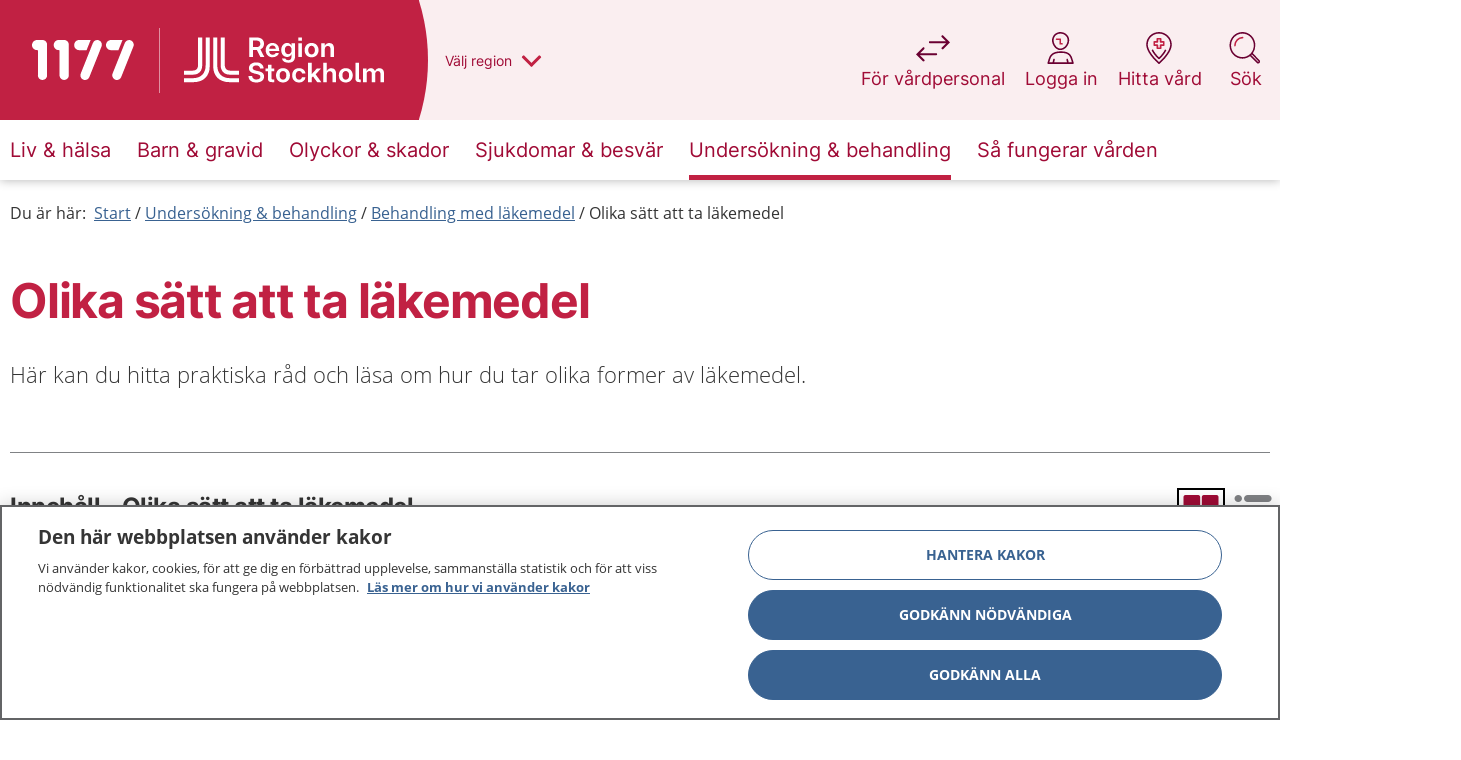

--- FILE ---
content_type: application/javascript
request_url: https://www.1177.se/build/1177/static/js/665.8fdb4f03.chunk.js
body_size: 30406
content:
(("undefined"!==typeof window?window:global).webpackChunkpwt_se1177=("undefined"!==typeof window?window:global).webpackChunkpwt_se1177||[]).push([[665],{2824:(M,I,N)=>{"use strict";N.d(I,{A:()=>y});N(54292);var j=N(68521),D=N(471),z=N(84904);const g={INBOX:"lasa-och-svara-p\xe5-meddelanden.svg",JOUR:"lasa-journalen.svg",APPOINTMENTS:"se-bokade-tider.svg",USERFACILITY:"fornya-recept.svg",INTYG:"lasa-och-skicka-intyg.svg",STARTPAGE:"visa-fler-tjanster.svg",PEPHEMTEST:"bestall-klamydiatest.svg",SCHEDULING:"boka-tid.svg",FORMSCHEDULING:"boka-tid.svg",VACCIN08:"vaccination.svg",VACCIN10:"vaccination.svg",VACCIN19:"vaccination.svg",KLAGOMALMOTTGNG:"lamna-synpunkter-och-klagomal.svg",HKS:"visa-mitt-hogkostnadsskydd.svg",HJV18:"hitta-vard.svg",SBH03:"1177-direkt.svg",SBH04:"sok-vard-digitalt.svg",SBH06:"1177-direkt.svg",SBH07:"1177-direkt.svg",SBH08:"1177-direkt.svg",SBH19:"1177-direkt.svg",SBH20:"1177-direkt.svg",SBH22:"1177-direkt.svg",SBH24:"1177-direkt.svg",SBH25:"sok-vard-digitalt.svg",SBHUM04:"sok-vard-digitalt.svg",FALLBACK:"fallback.svg"},y=M=>{const I="FALLBACK",y=M=>{try{return N(80649)("./".concat(A(M))).includes("svg")}catch(I){return!1}},A=M=>g[M]||g.FALLBACK;return(0,z.jsx)(z.Fragment,{children:M.InfoPortalValues&&M.InfoPortalValues.length>0&&(0,z.jsx)(D.A,{customClass:"no-padding",children:(0,z.jsxs)("div",{className:"info-portal-container",children:[M.Header&&(0,z.jsx)("h1",{className:"info-portal-container__header",children:M.Header}),(0,z.jsx)("ul",{"aria-label":"Snabbing\xe5ngar f\xf6r e tj\xe4nster.","aria-live":"polite",className:"info-portal-container__list",children:M.InfoPortalValues.map((M,D)=>(0,z.jsx)("li",{className:"info-portal-container__list__item",children:(0,z.jsxs)("a",{id:null===M||void 0===M?void 0:M.ServiceTypeCode,"data-event-category":null===M||void 0===M?void 0:M.ServiceName,"data-event-action":null===M||void 0===M?void 0:M.ServiceDescription,"data-event-name":null===M||void 0===M?void 0:M.ServiceUrl,href:null===M||void 0===M?void 0:M.ServiceUrl,className:"info-portal-container__list__item__button",children:[y(null===M||void 0===M?void 0:M.ServiceTypeCode)?(0,z.jsx)(j.A,{includeTracking:!0,ImageUrl:N(80649)("./".concat(A(null===M||void 0===M?void 0:M.ServiceTypeCode))),Alt:null===M||void 0===M?void 0:M.ServiceDescription,className:"info-portal-container__list__item__button__img"}):y(I)?(0,z.jsx)(j.A,{includeTracking:!0,ImageUrl:N(80649)("./".concat(A(I))),Alt:null===M||void 0===M?void 0:M.ServiceDescription,className:"info-portal-container__list__item__button__img"}):(0,z.jsx)(z.Fragment,{}),(0,z.jsx)("span",{"data-event-include":!0,className:"info-portal-container__list__item__button__text",children:null===M||void 0===M?void 0:M.ServiceName})]})},D))})]})})})}},6414:(M,I,N)=>{"use strict";N.d(I,{A:()=>j});const j=N(50868).A},8532:M=>{"use strict";M.exports="[data-uri]"},8932:M=>{"use strict";var I="Invariant failed";M.exports=function(M,N){if(!M)throw new Error(I)}},13505:(M,I,N)=>{"use strict";N.d(I,{A:()=>g});var j=N(89379),D=(N(54292),N(59342)),z=N(84904);const g=M=>(0,z.jsx)(D.A,(0,j.A)({},M))},15794:M=>{"use strict";M.exports="[data-uri]"},15926:(M,I,N)=>{"use strict";N.d(I,{A:()=>i});var j=N(20454),D=(N(54292),N(35770)),z=N(68521),g=N(79484),y=N(84022),A=N(84904);const i=M=>{let I=Object.assign({},((0,j.A)(M),M));const N=I.SubjectHeading&&I.Heading?" \u2013 ":"";return(0,A.jsx)("div",{className:"subject-intro",children:(0,A.jsx)("div",{className:"row expanded small-collapse medium-collapse large-collapse",children:(0,A.jsxs)("div",{className:"large-12 columns container-flex",children:[(0,A.jsx)("div",{className:"subject-intro__image-container__wrapper",children:(0,A.jsxs)("div",{className:"subject-intro__image-container",children:[(0,A.jsx)(D.eB,{blocks:I.Image,propertyName:"Image",currentPageProps:I.CurrentPageProps,children:(0,A.jsx)(z.M,{className:"subject-intro__img",isBackgroundImage:!0,Sizes:{sizes:"(max-width: 1024px) 100vw, (max-width: 1199px) 600px, (max-width: 1899px) 75vw, (min-width: 1900px) 1000px, 100vw"}})}),(0,A.jsx)("div",{className:"subject-intro__image-container--overlay"})]})}),(0,A.jsx)("div",{className:"subject-intro__text",children:(0,A.jsx)("div",{className:"row expanded small-collapse medium-collapse large-collapse",children:(0,A.jsx)("div",{className:"small-12 medium-12 medium-centered large-12 columns",children:(0,A.jsxs)("div",{className:"subject-intro__text__content",children:[(I.SubjectHeading||I.Heading)&&(0,A.jsx)("header",{children:(0,A.jsxs)("h1",{className:"subject-intro__subject-heading","aria-label":"".concat(I.SubjectHeading).concat(N).concat(I.Heading).trim(),children:[I.SubjectHeading,(0,A.jsxs)("span",{children:[N,I.Heading]})]})}),I.Preamble&&(0,A.jsx)("div",{className:"subject-intro__preamble",children:I.Preamble}),I.Buttons?(0,A.jsx)("div",{className:"subject-intro__button-container",children:I.Buttons.map((M,I)=>(0,A.jsx)(y.A,{link:M.ButtonLink,linkText:M.ButtonText,buttonClass:"subject-intro__button-container__button-".concat(M.ButtonStyling)},I))}):(0,A.jsx)(g.A,{className:"subject-intro-linklist",Links:I.Links})]})})})})]})})})}},17415:M=>{"use strict";M.exports="[data-uri]"},18182:M=>{"use strict";M.exports="[data-uri]"},18286:(M,I,N)=>{"use strict";N.d(I,{A:()=>g});var j=N(89379),D=(N(54292),N(31855)),z=N(84904);const g=M=>(0,z.jsx)(D.A,(0,j.A)({},M))},20454:(M,I,N)=>{"use strict";function j(M){if(null==M)throw new TypeError("Cannot destructure "+M)}N.d(I,{A:()=>j})},23353:M=>{"use strict";M.exports="[data-uri]"},23795:M=>{"use strict";M.exports="[data-uri]"},25074:(M,I,N)=>{"use strict";N.d(I,{A:()=>y});var j=N(89379),D=(N(54292),N(35770)),z=N(99016),g=N(84904);const y=M=>(0,g.jsx)(z.f,(0,j.A)((0,j.A)({},M),{},{Heading:D.mA(M.Heading,"Heading"),UseListToggler:!0}))},26393:(M,I,N)=>{"use strict";N.d(I,{A:()=>g});var j=N(89379),D=(N(54292),N(29646)),z=N(84904);const g=M=>(0,z.jsx)(D.A,(0,j.A)({DisableVideoBlockText:!0},M))},27873:(M,I,N)=>{"use strict";N.d(I,{A:()=>j});const j=N(41472).A},29646:(M,I,N)=>{"use strict";N.d(I,{A:()=>T});var j=N(89379),D=(N(54292),N(35791)),z=N(93212),g=N.n(z),y=N(96383),A=N(63924),i=N(84904);const u=M=>{let{url:I=null,linkText:N=null}=M;const j=(0,A.A)();return null===I?null:(0,i.jsx)("a",{"data-event-category":j||"novalue","data-event-action":N,"data-event-name":"L\xe4nk i filmblocksbeh\xe5llare",className:"c-video-container__textarea__link",href:I,children:(0,i.jsx)("span",{"data-event-include":!0,children:N||"Till artikeln"})})},T=M=>{const{className:I=null,CurrentPageProps:N={},Description:z,Heading:A=null,isMemberOfChapterContainer:T=!1,LinkText:e=null,MainContent:c=null,Url:L=null}=M,x="StartPage"===N.PageTypeName,a="CollectionPage"===N.PageTypeName&&!T,t=(null===c||void 0===c?void 0:c[0])||null,O=(null===t||void 0===t?void 0:t.IsStandingVideo)||!1,n=g()({"c-video-container":!0,"c-video-container--standing":O},I),s=(0,i.jsx)("div",{className:n,children:(0,i.jsxs)("div",{className:"c-video-container__block",children:[c&&(0,i.jsx)(D.dw.eB,{blocks:c,currentPageProps:(0,j.A)((0,j.A)({},N),{},{DisableVideoBlockText:!0}),children:(0,i.jsx)(D.dw.d,{Blocks:M.Blocks})}),(0,i.jsxs)("div",{className:"c-video-container__textarea",children:[(0,i.jsx)(y.A,{isH3:M.isH3||!1,className:"c-video-container__textarea__heading",children:A||(null===t||void 0===t?void 0:t.Heading)}),(0,i.jsx)("p",{className:"c-video-container__textarea__description",children:z}),(0,i.jsx)(u,{url:L,linkText:e})]})]})});if(x||a){const M=g()({"c-video-container-wrapper":!0,"c-video-container-wrapper--start-page":x,"c-video-container-wrapper--collection-page-standalone":a});return(0,i.jsx)("section",{className:"c-section",children:(0,i.jsx)("div",{className:M,children:s})})}return s}},30236:(M,I,N)=>{"use strict";N.d(I,{A:()=>D});N(54292);var j=N(84904);const D=M=>{let I="",N=!0;return M.input&&M.week>=44?(I=M.Translations.notvalideither,N=!1):!M.input&&M.week>=44?(I=M.Translations.notvalid,N=!1):(I="".concat(M.Translations.week," ").concat(M.week),N=!0),(0,j.jsxs)("div",{className:"pregnancy-result",children:[(0,j.jsx)("h3",{className:"pregnancy-result__result-heading",children:I}),(0,j.jsx)("div",{className:"pregnancy-result__text-content",children:N&&(0,j.jsx)("span",{children:M.AnswerText})})]})}},30338:(M,I,N)=>{"use strict";N.d(I,{A:()=>y});var j=N(89379),D=(N(54292),N(42459)),z=N(471),g=N(84904);const y=M=>(0,g.jsx)(z.A,{children:(0,g.jsx)(D.A,(0,j.A)({},M))})},31407:(M,I,N)=>{"use strict";N.d(I,{A:()=>j});const j=N(47751).A},31855:(M,I,N)=>{"use strict";N.d(I,{A:()=>s});var j=N(89379),D=N(93212),z=N.n(D),g=N(66309),y=N.n(g),A=N(54292),i=N(85859),u=N(82626),T=N(12639),e=N(93054),c=N(91665),L=N(471),x=N(45733),a=N(73345),t=N(95951),O=N(76522),n=N(84904);const s=(0,i.withRouter)(M=>{let{AidCategoryTypeTitle:I,AidSubCategoryTypeTitle:N,AidTypeTitle:D,Municipalities:g,MunicipalityLinkText:i,MunicipalityInformation:s,MunicipalityTitle:l,ProductListTitle:E,Title:o,ProductPageReference:S,history:r,location:Q}=M;const[C,U]=(0,A.useState)(""),[d,k]=(0,A.useState)(null),[w,m]=(0,A.useState)(""),[Y,Z]=(0,A.useState)(""),p=(0,A.useMemo)(()=>["municipality","type","category","subcategory"],[]);(0,u.O)(p);const{allCategories:v,levelOneCategories:b,levelTwoCategories:G,levelThreeCategories:h,products:V,loading:W,error:P,dataFetched:f,displayedProducts:B,showProducts:R,shouldShowAllProducts:X,setError:_,setLoading:J,setShowProducts:F,setDisplayedProducts:H,setShouldShowAllProducts:K,setLevelTwoCategories:q,setLevelThreeCategories:$}=(0,t.A)({location:Q,Municipalities:g,MunicipalityTitle:l}),MM=(0,A.useRef)(null),IM=(0,A.useRef)(null),NM=(0,A.useRef)(null),jM=(0,T.Mx)(),DM=M=>{let{updates:I={},deletions:N=[]}=M;const D=(0,j.A)({},y().parse(Q.search,{ignoreQueryPrefix:!0,indices:!1}));N.forEach(M=>{delete D[M]}),Object.entries(I).forEach(M=>{let[I,N]=M;D[I]=N});const z=y().stringify(D,{ignoreQueryPrefix:!0,indices:!1});r.push("".concat(Q.pathname,"?").concat(z))},zM=y().parse(Q.search,{ignoreQueryPrefix:!0,indices:!1});(0,A.useEffect)(()=>{var M,I,N;if(!f)return;if(!v.LevelOne)return;const j=y().parse(Q.search,{ignoreQueryPrefix:!0,indices:!1}),{type:D,category:z,subcategory:g}=j;var A;(null===(M=NM.current)||void 0===M?void 0:M.type)!==D&&("showAll"===D?(uM(v.LevelOne,1,null===j||void 0===j?void 0:j.type,null===j||void 0===j?void 0:j.category),null===MM||void 0===MM||null===(A=MM.current)||void 0===A||A.click()):D&&gM(D));(null===(I=NM.current)||void 0===I?void 0:I.category)!==z&&("showAll"===z?uM(v.LevelTwo,2,null===j||void 0===j?void 0:j.type,null===j||void 0===j?void 0:j.category):z&&yM(z)),(null===(N=NM.current)||void 0===N?void 0:N.subcategory)!==g&&("showAll"===g?uM(v.LevelThree,3,null===j||void 0===j?void 0:j.type,null===j||void 0===j?void 0:j.category):g&&AM(g)),NM.current=j},[Q.search,f,v,V]);const gM=M=>{if(_(""),F(!1),K(!1),!v.LevelTwo)return;const I=v.LevelTwo.filter(I=>I.ParentCategoryId===M);if(0===I.length){var N,j;_("Inga underkategorier hittades f\xf6r den valda kategorin."),(0,e.A)("Hj\xe4lpmedelsv\xe4ljaren","no-products-found "+D,null===(N=v.LevelOne)||void 0===N||null===(j=N.find(I=>I.Id===M))||void 0===j?void 0:j.Name,0)}else{var z,g;k(M),q(I);const N=null===(z=v.LevelOne)||void 0===z||null===(g=z.find(I=>I.Id===M))||void 0===g?void 0:g.Name;m(N),(0,e.A)("Hj\xe4lpmedelsv\xe4ljaren","2 "+D,N,b.length)}},yM=M=>{var N,j;if(_(""),F(!1),K(!1),!v.LevelThree)return;const D=(0,O.PV)(M,v);k(null===D||void 0===D?void 0:D.Id);const z=null===(N=v.LevelTwo)||void 0===N||null===(j=N.find(I=>I.Id===M))||void 0===j?void 0:j.Name;Z(z);const g=v.LevelThree.filter(I=>I.ParentCategoryId===M);var y,A,i,u;($(g),0===g.length)?(_("Inga underkategorier hittades f\xf6r den valda kategorin."),(0,e.A)("Hj\xe4lpmedelsv\xe4ljaren","no-products-found "+I,null===(y=v.LevelTwo)||void 0===y||null===(A=y.find(I=>I.Id===M))||void 0===A?void 0:A.Name,0)):(0,e.A)("Hj\xe4lpmedelsv\xe4ljaren","3 "+(null===D||void 0===D?void 0:D.Name),null===(i=v.LevelTwo)||void 0===i||null===(u=i.find(I=>I.Id===M))||void 0===u?void 0:u.Name,g.length)},AM=M=>{var I,N;_(""),J(!1),K(!1);const j=(0,O.PV)(M,v);k(null===j||void 0===j?void 0:j.Id);const D=(0,O.Oq)(V,M),z=null===(I=v.LevelThree)||void 0===I||null===(N=I.find(I=>I.Id===M))||void 0===N?void 0:N.Name;0===D.length?(_("Inga produkter hittades f\xf6r den valda kategorin."),F(!1),(0,e.A)("Hj\xe4lpmedelsv\xe4ljaren","no-products-found "+(z||""),z,0)):(U(z),H(D),F(!0),(0,e.A)("Hj\xe4lpmedelsv\xe4ljaren","4 "+(z||""),z,D.length))},iM=M=>{M<2?(q([]),$([])):M<3&&($([]),DM({deletions:["subcategory"]}))},uM=function(M,I){var N,j;let z=arguments.length>2&&void 0!==arguments[2]?arguments[2]:null,y=arguments.length>3&&void 0!==arguments[3]?arguments[3]:null;I<3?M=M.filter(M=>M.ParentCategoryId===z):I&&(M=M.filter(M=>M.ParentCategoryId===y));const A=!M&&!I;J(!0),_(""),iM(I),K(!0);U(2===I?w:Y),A&&(k("showAll"),DM({updates:{type:"showAll"},deletions:["category","subcategory"]}),U("alla kategorier"),iM(0));const i=(null===(N=M)||void 0===N?void 0:N.length)>0?(0,O.rV)(M,I,v,V):Object.values((0,O.AS)(V)).flat();var u;if(0===i.length)return _("Inga produkter hittades f\xf6r den valda kommunen."),F(!1),J(!1),void(0,e.A)("Hj\xe4lpmedelsv\xe4ljaren","no-products-found "+(null===(u=g.find(M=>M.Id===zM.municipality))||void 0===u?void 0:u.Name),"showAll",0);H(i),J(!1),F(!0),(0,e.A)("Hj\xe4lpmedelsv\xe4ljaren","Visa alla "+D,null===(j=g.find(M=>M.Id===zM.municipality))||void 0===j?void 0:j.Name,i.length)},TM=M=>null===M||void 0===M?void 0:M.map(M=>({value:M.Id,label:M.Name,category:null===M||void 0===M?void 0:M.category}));return(0,n.jsx)(L.A,{customClass:"flex-center",children:(0,n.jsxs)("div",{className:"find-aid",children:[(0,n.jsxs)("div",{className:"find-aid__municipality",children:[(0,n.jsx)("h2",{className:"find-aid__heading",children:o}),(0,n.jsx)(x.A,{items:TM(g.map(M=>(0,j.A)((0,j.A)({},M),{},{category:"Kommun"}))),onSelect:M=>{DM({updates:{municipality:M.value},deletions:["type","category","subcategory"]})},defaultValue:Array.isArray(null===zM||void 0===zM?void 0:zM.municipality)?null===zM||void 0===zM?void 0:zM.municipality[0]:null===zM||void 0===zM?void 0:zM.municipality,placeholderText:"S\xf6k efter din kommun",tooltipLinkText:i,tooltipText:s,rightAlignedTooltip:!1,label:l})]}),zM.municipality&&(0,n.jsxs)(n.Fragment,{children:[(null===b||void 0===b?void 0:b.length)>0&&(0,n.jsx)("div",{className:"find-aid__levelOne",children:jM?(0,n.jsx)(x.A,{items:[{value:"showAll",label:" Visa alla hj\xe4lpmedel",category:"Typ av hj\xe4lpmedel"},...TM(b.map(M=>(0,j.A)((0,j.A)({},M),{},{category:"Typ av hj\xe4lpmedel"})))],onSelect:M=>"showAll"!==M.value?DM({updates:{type:M.value},deletions:["category","subcategory"]}):uM(),defaultValue:zM.type,placeholderText:D,label:D}):(0,n.jsxs)(n.Fragment,{children:[(0,n.jsx)("label",{htmlFor:"find-aid__tag-container",className:"find-aid__paragraph",children:D}),(0,n.jsxs)("ul",{id:"find-aid__tag-container",className:"find-aid__tag-container",children:[b.map(M=>(0,n.jsx)("li",{tabIndex:0,className:z()("find-aid__tag-container__tag",{active:zM.type===M.Id}),type:"button",onClick:()=>{DM({updates:{type:M.Id},deletions:["category","subcategory"]}),setTimeout(()=>{var M;null===IM||void 0===IM||null===(M=IM.current)||void 0===M||M.focus()},0)},onKeyDown:I=>{"Enter"!==I.key&&" "!==I.key||DM({updates:{type:M.Id},deletions:["category","subcategory"]})},children:M.Name},M.Id)),(0,n.jsx)("li",{tabIndex:0,className:z()("find-aid__tag-container__tag",{active:"showAll"===d}),type:"button",ref:MM,onClick:()=>uM(),onKeyDown:M=>{"Enter"!==M.key&&" "!==M.key||uM()},children:"Visa alla"})]})]})}),G.length>0&&zM.type&&(0,n.jsx)("div",{className:"find-aid__levelTwo",children:(0,n.jsx)(x.A,{inputRef:IM,items:[{value:"showAll",label:" Visa alla hj\xe4lpmedel inom "+w,category:w},...TM(G.filter((M,I,N)=>I===N.findIndex(I=>I.Id===M.Id)).map(M=>(0,j.A)((0,j.A)({},M),{},{category:w})))],onSelect:M=>{var I,N;return"showAll"===M.value?[uM(G,2,null===(I=NM.current)||void 0===I?void 0:I.type,null===(N=NM.current)||void 0===N?void 0:N.category),DM({updates:{category:M.value}})]:DM({updates:{category:M.value},deletions:["subcategory"]})},defaultValue:zM.category,label:"".concat(I,' "').concat(w,'"'),placeholderText:I},w)}),h.length>0&&zM.category&&(0,n.jsx)("div",{className:"find-aid__levelThree",children:(0,n.jsx)(x.A,{items:[{value:"showAll",label:" Visa alla hj\xe4lpmedel inom "+Y,category:Y},...TM(h.filter((M,I,N)=>I===N.findIndex(I=>I.Id===M.Id)).map(M=>(0,j.A)((0,j.A)({},M),{},{category:Y})))],onSelect:M=>{var I,N;return["showAll"===M.value&&uM(h,3,null===(I=NM.current)||void 0===I?void 0:I.type,null===(N=NM.current)||void 0===N?void 0:N.category),DM({updates:{subcategory:M.value}})]},defaultValue:zM.subcategory,label:"".concat(N,' "').concat(Y,'"'),placeholderText:N},Y)}),W&&(0,n.jsx)("div",{style:{position:"relative"},children:(0,n.jsx)(c.A,{Modifiers:{"c-spinner--is-loading":!0},alt:!0})}),P&&(0,n.jsx)("p",{className:"no-products-found","aria-live":"polite",children:P}),B.length>0&&R&&(0,n.jsx)(a.A,{productListTitle:E,productPageUrl:S,products:B,showAllCategories:X,selectedCategory:C})]})]})})})},32290:M=>{"use strict";M.exports="[data-uri]"},34156:(M,I,N)=>{"use strict";N.d(I,{A:()=>g});N(54292);var j=N(35770),D=N(58320),z=N(84904);const g=M=>(0,z.jsx)(j.eB,{blocks:M.Content,propertyName:"Content",currentPageProps:M.CurrentPageProps,children:(0,z.jsx)(j.d,{Blocks:D})})},34216:(M,I,N)=>{"use strict";N.d(I,{A:()=>g});var j=N(89379),D=(N(54292),N(35791)),z=N(84904);const g=M=>(0,z.jsx)(D.kd,(0,j.A)({},M))},36904:(M,I,N)=>{"use strict";N.d(I,{A:()=>y});N(54292);var j=N(35770),D=N(93212),z=N.n(D),g=N(84904);const y=M=>{const I=z()({"c-chapter-container-collection":!0,"c-chapter-container-collection--is-nav":M.isNav&&M.AnchorSectionId});return(0,g.jsx)("section",{className:"c-section c-section--chapter-container",children:(0,g.jsxs)("div",{className:I,id:M.isNav?void 0:M.AnchorSectionId,children:[M.Heading&&(0,g.jsx)("h2",{children:M.Heading}),(0,g.jsx)(j.eB,{blocks:M.Content,propertyName:"Content",currentPageProps:M.CurrentPageProps,children:(0,g.jsx)(j.d,{isH3:M.Heading,isMemberOfChapterContainer:!0,Blocks:M.Blocks})})]})})}},38548:M=>{"use strict";M.exports="[data-uri]"},40759:M=>{"use strict";M.exports="[data-uri]"},41222:M=>{"use strict";M.exports="[data-uri]"},41472:(M,I,N)=>{"use strict";N.d(I,{A:()=>j});const j=N(50868).A},42459:(M,I,N)=>{"use strict";N.d(I,{A:()=>a});var j=N(89379),D=N(54292),z=N(85859),g=N(66309),y=N.n(g),A=N(93212),i=N.n(A),u=N(32543),T=N(35791),e=N(67444),c=N(30236),L=N(4477),x=N(84904);const a=(0,z.withRouter)(M=>{const[I,N]=(0,D.useState)({isLoading:!1,date:new Date,week:null,answerText:"",lastDay:!0,birthDay:!1}),z=()=>{N((0,j.A)((0,j.A)({},I),{},{lastDay:!I.lastDay,birthDay:!I.birthDay}))};(0,D.useEffect)(()=>{const D=y().parse(M.location.search.slice(1));var z;D.firstDay&&D.date&&(z=M.location.search,e.$P("/api/pregnancy/calculate"+z).then(M=>M.json()).then(M=>{N((0,j.A)((0,j.A)({},I),{},{week:M.week}))}))},[M.location.search]);const{date:g,week:A,lastDay:a,birthDay:t}=I;let O,n;return a?O=new Date:(O=new Date,O.setDate(O.getDay()+300)),t?(n=new Date,n.setDate(n.getDay()+6)):(n=new Date,n.setDate(n.getDay()-274)),(0,x.jsxs)("div",{className:"pregnancy-form",children:[(0,x.jsx)("div",{className:"pregnancy-form__top-border"}),(0,x.jsx)("header",{className:"pregnancy-form__header",children:(0,x.jsxs)(L.Ay,{children:[(0,x.jsxs)("div",{className:"pregnancy-form__header__container",children:[(0,x.jsx)("h3",{className:"pregnancy-form__header__heading",children:M.Heading}),(0,x.jsxs)(L.EK,{open:"pregnancy-form__tooltip",id:"pregnancy-form__tooltip",className:"pregnancy-form__modal-open",children:[(0,x.jsx)("span",{children:M.Translations.infobutton}),(0,x.jsx)("span",{})]})]}),(0,x.jsx)(L.Id,{whenActive:"pregnancy-form__tooltip",children:(0,x.jsxs)("div",{className:"pregnancy-form__modal-panel",children:[(0,x.jsx)(L.IL,{id:"pregnancy-form__tooltip",className:"pregnancy-form__modal-close",children:(0,x.jsx)("span",{className:"show-for-sr",children:"St\xe4ng"})}),(0,x.jsxs)("div",{className:"pregnancy-form__modal-panel__content",children:[(0,x.jsx)("h4",{children:M.InfoHeading}),(0,x.jsx)("div",{className:"pregnancy-form__modal-panel__description",dangerouslySetInnerHTML:{__html:M.InfoText}})]})]})})]})}),(0,x.jsxs)("form",{className:i()({"pregnancy-form__form":!0,"pregnancy-form__form--week-is-shown":A}),noValidate:!1,method:"get",onSubmit:I=>(I=>{I.preventDefault();const N={firstDay:I.target.querySelector('input[name="firstDay"]:checked').value,date:I.target.querySelector('input[name="date"]').value},j=y().stringify(N);M.history.push({search:"?".concat(j)})})(I),children:[(0,x.jsx)("fieldset",{children:(0,x.jsxs)("ul",{className:"pregnancy-form__radios-list","aria-label":"pregnancy calculator options",role:"radiogroup",children:[(0,x.jsxs)("li",{className:"pregnancy-form__radios-list__item",children:[(0,x.jsx)(T.or.sx,{children:(0,x.jsx)("input",{className:"pregnancy-form__radio",type:"radio",name:"firstDay",value:"true",id:"last-day",tabIndex:"0",checked:a,onChange:z})}),(0,x.jsx)(T.or.JU,{className:"pregnancy-form__label",label:M.Translations.firstdaybutton,htmlFor:"last-day"})]}),(0,x.jsxs)("li",{className:"pregnancy-form__radios-list__item",children:[(0,x.jsx)(T.or.sx,{children:(0,x.jsx)("input",{className:"pregnancy-form__radio",type:"radio",name:"firstDay",value:"false",id:"birth-day",tabIndex:"0",checked:t,onChange:z})}),(0,x.jsx)(T.or.JU,{className:"pregnancy-form__label",label:M.Translations.birthdaybutton,htmlFor:"birth-day"})]})]})}),(0,x.jsxs)("div",{className:"pregnancy-form__date-picker__container",children:[(0,x.jsxs)("span",{children:[M.Translations.date,":"]}),(0,x.jsx)(u.A,{className:"pregnancy-form__date-picker",calendarAriaLabel:"Knapp f\xf6r kalender",nativeInputAriaLabel:"Datum",yearAriaLabel:"\xc5r",monthAriaLabel:"M\xe5nad",dayAriaLabel:"Dag",id:"pregnancy-date-picker",onChange:M=>{N((0,j.A)((0,j.A)({},I),{},{date:M}))},value:g,locale:"sv",minDate:n,maxDate:O,showLeadingZeros:!0,clearIcon:null})]}),(0,x.jsx)("button",{className:"pregnancy-form__button",type:"submit",children:M.Translations.submitbutton})]}),A&&(0,x.jsx)(c.A,(0,j.A)((0,j.A)({week:A,answerText:I.answerText},M),{},{input:a}))]})})},42486:(M,I,N)=>{"use strict";N.d(I,{C:()=>j});const j=async(M,I)=>{try{const N=await fetch(M,{method:"POST",headers:{"Content-Type":"application/json",Allow:"GET, POST"},body:JSON.stringify(I)});if(!N.ok)throw new Error("HTTP error! status: ".concat(N.status));return await N.json()}catch(N){throw new Error("Fetch error: ".concat(N.message))}}},44923:(M,I,N)=>{"use strict";N.d(I,{A:()=>D});N(54292);var j=N(84904);const D=()=>(0,j.jsx)("h2",{children:"Den h\xe4r sidan g\xe5r bara att surfa till i redakt\xf6rsl\xe4get. En bes\xf6kare kommer att omdirigeras till n\xe4rmsta icke-beh\xe5llarsida."})},58320:(M,I,N)=>{"use strict";N.r(I),N.d(I,{AOListBlock:()=>D.A,AdjustableLinkBlock:()=>j.A,ArticlePushBlock:()=>z.A,ChapterBlock:()=>g.A,ChapterContainerBlock:()=>y.A,CollectionChapterContainerBlock:()=>A.A,ContentHistoryBlock:()=>i.A,DescriptionListBlock:()=>v.A,EpiserverFormsBlock:()=>u.A,FaqBlock:()=>T.A,FindAidFilterBlock:()=>G.A,FindCareLinkBlock:()=>e.A,HighlightBlock:()=>c.A,ImageBlock:()=>L.A,InfoPortalBlock:()=>h.A,IntroBlock:()=>x.A,IntroContainerBlock:()=>a.A,LinkCollectionBlock:()=>t.A,LinkPuffBlock:()=>O.A,ListContainerBlock:()=>n.A,ManuelPageListBlock:()=>s.A,PageListBlock:()=>l.A,PregnancyBlock:()=>E.A,ReadingAidBlock:()=>o.A,RegionalContainerBlock:()=>S.A,RegionalHighlightTextBlock:()=>V.A,RegionalMessageContainerBlock:()=>r.A,RegionalizedSearchBlock:()=>Q.A,SearchBlock:()=>Q.A,SearchLinkListBlock:()=>C.A,SlideshowBlock:()=>U.A,SlideshowImageBlock:()=>d.A,SlideshowVideoBlock:()=>k.A,SubjectIntroBlock:()=>w.A,SubscriptionLinkBlock:()=>b.A,SurveyEntryBlock:()=>m.A,TeaserContainerBlock:()=>Y.A,VideoBlock:()=>Z.A,VideoContainerBlock:()=>p.A});var j=N(6414),D=N(15243),z=N(31407),g=N(2205),y=N(6983),A=N(60176),i=N(95992),u=N(45997),T=N(29164),e=N(13240),c=N(31216),L=N(69149),x=N(91494),a=N(73324),t=N(78499),O=N(27873),n=N(42572),s=N(47751),l=N(25074),E=N(83947),o=N(11235),S=N(59013),r=N(44923),Q=N(43446),C=N(52932),U=N(76572),d=N(34216),k=N(91622),w=N(62831),m=N(13505),Y=N(34156),Z=N(29011),p=N(26393),v=N(58451),b=N(37920),G=N(18286),h=N(70913),V=N(82016)},60176:(M,I,N)=>{"use strict";N.d(I,{A:()=>A});var j=N(89379),D=(N(54292),N(64325)),z=N(36904),g=N(56872),y=N(84904);const A=(0,D.A)((0,g.A)(M=>(0,y.jsx)(z.A,(0,j.A)({},M))),65)},62831:(M,I,N)=>{"use strict";N.d(I,{A:()=>y});var j=N(89379),D=(N(54292),N(15926)),z=N(35770),g=N(84904);const y=M=>(0,g.jsx)(D.A,(0,j.A)((0,j.A)({},M),{},{SubjectHeading:z.mA(M.SubjectHeading,"SubjectHeading"),Heading:z.mA(M.Heading,"Heading"),Preamble:z.DN(M.Preamble,"Preamble")}))},67290:M=>{"use strict";M.exports="[data-uri]"},70363:M=>{"use strict";M.exports="[data-uri]"},70913:(M,I,N)=>{"use strict";N.d(I,{A:()=>g});var j=N(89379),D=(N(54292),N(2824)),z=N(84904);const g=M=>(0,z.jsx)(D.A,(0,j.A)({},M))},73324:(M,I,N)=>{"use strict";N.d(I,{A:()=>y});N(54292);var j=N(35770),D=N(62831),z=N(84904);const g={SubjectIntroBlock:D.A},y=M=>(0,z.jsx)(j.eB,{blocks:M.Content,propertyName:"Content",currentPageProps:M,children:(0,z.jsx)(j.d,{Blocks:g})})},73345:(M,I,N)=>{"use strict";N.d(I,{A:()=>T});var j=N(93212),D=N.n(j),z=N(54292),g=N(38085),y=N(68521),A=N(66309),i=N.n(A),u=N(84904);const T=M=>{var I;let{products:N,productPageUrl:j,productListTitle:A,showAllCategories:T,selectedCategory:e}=M;const[c,L]=(0,z.useState)(10),[x,a]=(0,z.useState)([]),[t,O]=(0,z.useState)(!0),n=(0,z.useRef)(null);(0,z.useEffect)(()=>{const M=i().parse(location.search,{ignoreQueryPrefix:!0,indices:!1});n.current=M,N.length>0&&a([...N].sort((M,I)=>M.productName.localeCompare(I.productName)))},[N]);return N?(0,u.jsxs)("div",{className:"product-list-container",children:[(0,u.jsx)("h2",{className:"product-list-container--heading",children:A}),(0,u.jsxs)("div",{className:"product-list-container__top-content",children:[(0,u.jsxs)("p",{className:"filter-info","aria-live":"polite",children:[(0,u.jsxs)("b",{children:[N.length," Hj\xe4lpmedel"]})," hittades f\xf6r"," ",(0,u.jsxs)("b",{children:['"',T?"showAll"!=(null===(I=n.current)||void 0===I?void 0:I.type)&&e?"Visa alla hj\xe4lpmedel inom ".concat(e):"Visa hj\xe4lpmedel inom alla kategorier.":"Visa hj\xe4lpmedel inom ".concat(e),'"']})," ","i din kommun"]}),(0,u.jsxs)("div",{className:"sort-options",children:[(0,u.jsx)("p",{className:"sort-options__sort-text",children:"Sortera efter"}),(0,u.jsx)("button",{"data-event-category":"Hj\xe4lpmedelsv\xe4ljaren","data-event-action":"Lista av produkter","data-event-name":"Sortering","aria-label":"Sortera efter bokstavsordning ".concat(t?"A-\xd6":"\xd6-A"),className:D()("sort-options__sort-button",{ascending:t}),onClick:()=>{const M=!t;O(M),a([...x].sort((I,N)=>M?I.productName.localeCompare(N.productName):N.productName.localeCompare(I.productName)))},children:t?"Bokstavsordning A-\xd6":"Bokstavsordning \xd6-A"})]})]}),(0,u.jsx)("div",{className:"product-list-container__product-list",children:x.slice(0,c).map((M,I)=>(0,u.jsxs)(g.A,{"data-event-category":"Hj\xe4lpmedelv\xe4ljaren","data-event-action":"5 Produktsida","data-event-name":M.productName,href:j+"?productid="+M.productId,tabIndex:0,className:"product",children:[void 0!==M.mainImage?(0,u.jsx)(y.A,{"data-event-include":!0,ImageUrl:M.mainImage.imageUrl,Alt:M.mainImage.altText||"Bild p\xe5 ".concat(M.productName),Sizes:M.mainImage.scaledProductImages,className:"product__product-image"}):(0,u.jsx)("figure",{className:"product__fallback-image"}),(0,u.jsxs)("div",{className:"product__product-info",children:[(0,u.jsx)("h3",{"data-event-include":!0,"aria-label":M.productName,className:"product__product-info__product-name",children:M.productName}),(0,u.jsx)("p",{"data-event-include":!0,className:"product__product-info__product-text",children:M.productType})]})]},I))}),c<x.length&&(0,u.jsx)("button",{className:"product-list-container__show-more",onClick:()=>{L(M=>M+10)},"aria-label":"Visa fler",children:"Visa fler"})]}):null}},76522:(M,I,N)=>{"use strict";N.d(I,{AS:()=>z,Oq:()=>j,PV:()=>y,rV:()=>g});const j=(M,I)=>{if(!M||!I)return[];const N=null===M||void 0===M?void 0:M.find(M=>M.Id===I);if(!N)return[];return N.Products.flatMap(M=>M.Products)||[]},D=(M,I)=>{if(!M||!I)return[];const N=I.map(I=>j(M,I)),D=Array.from(new Set(N.map(M=>JSON.stringify(M)))).map(M=>JSON.parse(M));return(null===D||void 0===D?void 0:D.flatMap(M=>M))||[]},z=M=>{if(!M)return[];const I=M.flatMap(M=>M.Products.flatMap(M=>M.Products));return Array.from(new Set(I.map(M=>JSON.stringify(M)))).map(M=>JSON.parse(M))},g=(M,I,N,j)=>{if(3===I){const I=M.map(M=>M.Id);return D(j,I)}if(2===I){const I=M.map(M=>M.Id),z=N.LevelThree.filter(M=>I.includes(M.ParentCategoryId)).map(M=>M.Id);return D(j,z)}if(1===I){const I=M.map(M=>M.Id),z=N.LevelTwo.filter(M=>I.includes(M.ParentCategoryId)).map(M=>M.Id),g=N.LevelThree.filter(M=>z.includes(M.ParentCategoryId)).map(M=>M.Id);return D(j,g)}return[]},y=(M,I)=>{const N=I.LevelThree.find(I=>I.Id===M),j=null===N||void 0===N?void 0:N.ParentCategoryId;if(j){const M=I.LevelTwo.find(M=>M.Id===j),N=null===M||void 0===M?void 0:M.ParentCategoryId;return I.LevelOne.find(M=>M.Id===N)}const D=I.LevelTwo.find(I=>I.Id===M),z=null===D||void 0===D?void 0:D.ParentCategoryId;return I.LevelOne.find(M=>M.Id===z)}},78558:M=>{"use strict";M.exports="[data-uri]"},80649:(M,I,N)=>{var j={"./1177-direkt.svg":15794,"./bestall-klamydiatest.svg":18182,"./boka-tid.svg":23353,"./fallback.svg":78558,"./fornya-recept.svg":86339,"./hitta-vard.svg":32290,"./lamna-synpunkter-och-klagomal.svg":23795,"./lasa-journalen.svg":41222,"./lasa-och-skicka-intyg.svg":17415,"./lasa-och-svara-p\xe5-meddelanden.svg":67290,"./se-bokade-tider.svg":38548,"./sok-vard-digitalt.svg":8532,"./vaccination.svg":88583,"./visa-fler-tjanster.svg":70363,"./visa-mitt-hogkostnadsskydd.svg":40759};function D(M){var I=z(M);return N(I)}function z(M){if(!N.o(j,M)){var I=new Error("Cannot find module '"+M+"'");throw I.code="MODULE_NOT_FOUND",I}return j[M]}D.keys=function(){return Object.keys(j)},D.resolve=z,M.exports=D,D.id=80649},82016:(M,I,N)=>{"use strict";N.d(I,{A:()=>z});N(54292);var j=N(99972),D=N(84904);const z=M=>{let{regionalContent:I}=M;return(0,D.jsx)(j.A,{regionalContent:I})}},82626:(M,I,N)=>{"use strict";N.d(I,{O:()=>y});var j=N(66309),D=N.n(j),z=N(54292),g=N(92854);const y=function(){let M=arguments.length>0&&void 0!==arguments[0]?arguments[0]:[];const I=(0,g.W6)(),N=(0,g.zy)();(0,z.useEffect)(()=>{const j=D().parse(N.search,{ignoreQueryPrefix:!0,indices:!1}),z=Object.fromEntries(M.map(M=>{return[M,(I=j[M],Array.isArray(I)?I[0]:I)];var I}).filter(M=>{let[,I]=M;return null!=I&&""!==I})),g=D().stringify(z,{ignoreQueryPrefix:!0,indices:!1});g!==D().stringify(D().parse(N.search,{ignoreQueryPrefix:!0,indices:!1}),{ignoreQueryPrefix:!0,indices:!1})&&I.replace("".concat(N.pathname,"?").concat(g))},[N.search,N.pathname,M])}},83947:(M,I,N)=>{"use strict";N.d(I,{A:()=>g});var j=N(89379),D=(N(54292),N(30338)),z=N(84904);const g=M=>(0,z.jsx)(D.A,(0,j.A)({},M))},86339:M=>{"use strict";M.exports="[data-uri]"},88583:M=>{"use strict";M.exports="[data-uri]"},91494:(M,I,N)=>{"use strict";N.d(I,{A:()=>y});var j=N(89379),D=(N(54292),N(58090)),z=N(35770),g=N(84904);const y=M=>(0,g.jsx)(D.A,(0,j.A)((0,j.A)({},M),{},{Heading:z.mA(M.Heading,"Heading"),Preamble:z.mA(M.Preamble,"Description")}))},91622:(M,I,N)=>{"use strict";N.d(I,{A:()=>g});var j=N(89379),D=(N(54292),N(35791)),z=N(84904);const g=M=>(0,z.jsx)(D.Uu,(0,j.A)({},M))},92854:(M,I,N)=>{"use strict";function j(M){return M&&"object"===typeof M&&"default"in M?M.default:M}var D=N(85859),z=j(N(54292)),g=N(29186),y=j(N(29516)),A=j(N(56829)),i=j(N(8932));function u(){return u=Object.assign||function(M){for(var I=1;I<arguments.length;I++){var N=arguments[I];for(var j in N)Object.prototype.hasOwnProperty.call(N,j)&&(M[j]=N[j])}return M},u.apply(this,arguments)}function T(M,I){M.prototype=Object.create(I.prototype),M.prototype.constructor=M,e(M,I)}function e(M,I){return e=Object.setPrototypeOf||function(M,I){return M.__proto__=I,M},e(M,I)}function c(M,I){if(null==M)return{};var N,j,D={},z=Object.keys(M);for(j=0;j<z.length;j++)N=z[j],I.indexOf(N)>=0||(D[N]=M[N]);return D}var L=function(M){function I(){for(var I,N=arguments.length,j=new Array(N),D=0;D<N;D++)j[D]=arguments[D];return(I=M.call.apply(M,[this].concat(j))||this).history=g.createBrowserHistory(I.props),I}return T(I,M),I.prototype.render=function(){return z.createElement(D.Router,{history:this.history,children:this.props.children})},I}(z.Component);L.propTypes={basename:y.string,children:y.node,forceRefresh:y.bool,getUserConfirmation:y.func,keyLength:y.number},L.prototype.componentDidMount=function(){A(!this.props.history,"<BrowserRouter> ignores the history prop. To use a custom history, use `import { Router }` instead of `import { BrowserRouter as Router }`.")};var x=function(M){function I(){for(var I,N=arguments.length,j=new Array(N),D=0;D<N;D++)j[D]=arguments[D];return(I=M.call.apply(M,[this].concat(j))||this).history=g.createHashHistory(I.props),I}return T(I,M),I.prototype.render=function(){return z.createElement(D.Router,{history:this.history,children:this.props.children})},I}(z.Component);x.propTypes={basename:y.string,children:y.node,getUserConfirmation:y.func,hashType:y.oneOf(["hashbang","noslash","slash"])},x.prototype.componentDidMount=function(){A(!this.props.history,"<HashRouter> ignores the history prop. To use a custom history, use `import { Router }` instead of `import { HashRouter as Router }`.")};var a=function(M,I){return"function"===typeof M?M(I):M},t=function(M,I){return"string"===typeof M?g.createLocation(M,null,null,I):M},O=function(M){return M},n=z.forwardRef;"undefined"===typeof n&&(n=O);var s=n(function(M,I){var N=M.innerRef,j=M.navigate,D=M.onClick,g=c(M,["innerRef","navigate","onClick"]),y=g.target,A=u({},g,{onClick:function(M){try{D&&D(M)}catch(I){throw M.preventDefault(),I}M.defaultPrevented||0!==M.button||y&&"_self"!==y||function(M){return!!(M.metaKey||M.altKey||M.ctrlKey||M.shiftKey)}(M)||(M.preventDefault(),j())}});return A.ref=O!==n&&I||N,z.createElement("a",A)});s.displayName="LinkAnchor";var l=n(function(M,I){var N=M.component,j=void 0===N?s:N,y=M.replace,A=M.to,T=M.innerRef,e=c(M,["component","replace","to","innerRef"]);return z.createElement(D.__RouterContext.Consumer,null,function(M){M||i(!1,"You should not use <Link> outside a <Router>");var N=M.history,D=t(a(A,M.location),M.location),c=D?N.createHref(D):"",L=u({},e,{href:c,navigate:function(){var I=a(A,M.location),j=g.createPath(M.location)===g.createPath(t(I));(y||j?N.replace:N.push)(I)}});return O!==n?L.ref=I||T:L.innerRef=T,z.createElement(j,L)})}),E=y.oneOfType([y.string,y.object,y.func]),o=y.oneOfType([y.string,y.func,y.shape({current:y.any})]);l.displayName="Link",l.propTypes={innerRef:o,onClick:y.func,replace:y.bool,target:y.string,to:E.isRequired};var S=function(M){return M},r=z.forwardRef;"undefined"===typeof r&&(r=S);var Q=r(function(M,I){var N=M["aria-current"],j=void 0===N?"page":N,g=M.activeClassName,y=void 0===g?"active":g,A=M.activeStyle,T=M.className,e=M.exact,L=M.isActive,x=M.location,O=M.sensitive,n=M.strict,s=M.style,E=M.to,o=M.innerRef,Q=c(M,["aria-current","activeClassName","activeStyle","className","exact","isActive","location","sensitive","strict","style","to","innerRef"]);return z.createElement(D.__RouterContext.Consumer,null,function(M){M||i(!1,"You should not use <NavLink> outside a <Router>");var N=x||M.location,g=t(a(E,N),N),c=g.pathname,C=c&&c.replace(/([.+*?=^!:${}()[\]|/\\])/g,"\\$1"),U=C?D.matchPath(N.pathname,{path:C,exact:e,sensitive:O,strict:n}):null,d=!!(L?L(U,N):U),k="function"===typeof T?T(d):T,w="function"===typeof s?s(d):s;d&&(k=function(){for(var M=arguments.length,I=new Array(M),N=0;N<M;N++)I[N]=arguments[N];return I.filter(function(M){return M}).join(" ")}(k,y),w=u({},w,A));var m=u({"aria-current":d&&j||null,className:k,style:w,to:g},Q);return S!==r?m.ref=I||o:m.innerRef=o,z.createElement(l,m)})});Q.displayName="NavLink";var C=y.oneOf(["page","step","location","date","time","true","false"]);Q.propTypes=u({},l.propTypes,{"aria-current":C,activeClassName:y.string,activeStyle:y.object,className:y.oneOfType([y.string,y.func]),exact:y.bool,isActive:y.func,location:y.object,sensitive:y.bool,strict:y.bool,style:y.oneOfType([y.object,y.func])}),Object.defineProperty(I,"W6",{enumerable:!0,get:function(){return D.useHistory}}),Object.defineProperty(I,"zy",{enumerable:!0,get:function(){return D.useLocation}})},93054:(M,I,N)=>{"use strict";N.d(I,{A:()=>j});const j=(M,I,N,j)=>{var D,z,g,y=window._mtm=(null===(D=window)||void 0===D?void 0:D._mtm)||[];M=M||(null===(z=window)||void 0===z||null===(g=z.location)||void 0===g?void 0:g.href),I=I||"TrackAction",y.push({event:"clickEvent",eventCategory:M,eventAction:I,eventName:N,eventValue:j})}},95951:(M,I,N)=>{"use strict";N.d(I,{A:()=>A});var j=N(66309),D=N.n(j),z=N(54292),g=N(93054),y=N(42486);function A(M){let{location:I,Municipalities:N,MunicipalityTitle:j}=M;const[A,i]=(0,z.useState)({}),[u,T]=(0,z.useState)([]),[e,c]=(0,z.useState)([]),[L,x]=(0,z.useState)([]),[a,t]=(0,z.useState)({}),[O,n]=(0,z.useState)([]),[s,l]=(0,z.useState)(!1),[E,o]=(0,z.useState)(!1),[S,r]=(0,z.useState)(!1),[Q,C]=(0,z.useState)(""),[U,d]=(0,z.useState)(!1),k=D().parse(I.search,{ignoreQueryPrefix:!0,indices:!1}),w=Array.isArray(k.municipality)?k.municipality[0]:k.municipality;return(0,z.useEffect)(()=>{w&&(d(!0),l(!1),C(""),o(!1),r(!1),T([]),c([]),x([]),t({}),n([]),i({}),(0,y.C)("/api/findaid/v1/complete",{MunicipalityId:w}).then(async M=>{var I;const D=M.LevelOne||[],z=M.LevelTwo||[],y=M.LevelThreeWithProducts||[];var A,u;return 0===D.length?(C("Inga hj\xe4lpmedelskategorier hittades f\xf6r den valda kommunen."),void(0,g.A)("Hj\xe4lpmedelsv\xe4ljaren","no-products-found "+j,null===(A=N.find(M=>M.Id===w))||void 0===A?void 0:A.Name,0)):0===D.length?(C("Kommunen du har valt har inga hj\xe4lpmedel att visa upp."),void(0,g.A)("Hj\xe4lpmedelsv\xe4ljaren","no-products-found "+j,null===(u=N.find(M=>M.Id===w))||void 0===u?void 0:u.Name,0)):(i({LevelOne:D,LevelTwo:z,LevelThree:y}),T(D),c(z),x(y),t(y),void(0,g.A)("Hj\xe4lpmedelsv\xe4ljaren","1 "+j,null===(I=N.find(M=>M.Id===w))||void 0===I?void 0:I.Name,D.length))}).catch(M=>{console.error(M),C("Kunde inte h\xe4mta kategorier. F\xf6rs\xf6k igen senare.")}).finally(()=>{d(!1),l(!0)}))},[w]),{allCategories:A,levelOneCategories:u,levelTwoCategories:e,levelThreeCategories:L,products:a,loading:U,error:Q,dataFetched:s,showProducts:E,displayedProducts:O,shouldShowAllProducts:S,setAllCategories:i,setLevelOneCategories:T,setLevelTwoCategories:c,setLevelThreeCategories:x,setShowProducts:o,setShouldShowAllProducts:r,setDisplayedProducts:n,setProducts:t,setLoading:d,setError:C,setDataFetched:l}}}}]);
//# sourceMappingURL=665.8fdb4f03.chunk.js.map

--- FILE ---
content_type: application/javascript
request_url: https://www.1177.se/build/1177/static/js/254.6516ff0e.chunk.js
body_size: 3744
content:
"use strict";(("undefined"!==typeof window?window:global).webpackChunkpwt_se1177=("undefined"!==typeof window?window:global).webpackChunkpwt_se1177||[]).push([[254],{2205:(e,n,t)=>{t.d(n,{A:()=>l});var s=t(89379),r=(t(54292),t(35770)),a=t(61665),i=t(13167),o=t(56872),c=t(84904);const l=(0,i.A)((0,o.A)(e=>(0,c.jsx)(a.A,(0,s.A)((0,s.A)({},e),{},{ContentString:r.DN(e.ContentString,"Content"),Heading:r.mA(e.Heading,"Heading"),Preamble:r.mA(e.Preamble,"Preamble")}))))},5951:(e,n,t)=>{t.d(n,{A:()=>x});var s=t(89379),r=t(54292),a=t(66309),i=t.n(a),o=t(91665),c=t(78432),l=t(32246),d=t(93212),u=t.n(d),h=t(42307),g=t(95164),m=t(85476),A=t(84904);const p=e=>{const[n,t]=(0,r.useState)(),a=()=>{const e=document.querySelector(".content-history__facets"),t=document.querySelector(".content-history__facets__panel"),s=document.querySelector(".content-history__facets__panel-inner").getBoundingClientRect().height;n?(t.style.setProperty("height","0px"),e.classList.remove("facets-shown")):(t.style.setProperty("height","".concat(s,"px")),setTimeout(()=>e.classList.add("facets-shown"),100))},l=e=>"StartPage"===e.PageTypeName,d=u()((0,s.A)({"content-history":!0,".is-loading":e.SearchResult.isLoading},e.Modifiers)),p=i().parse(e.location.search,{ignoreQueryPrefix:!0}),{SinceDate:x,Translations:f,SearchResult:v,ShowInfo:_,ShowLoadMore:j}=e,N=v&&v.SearchHits&&v.SearchHits.map((n,t)=>(0,A.jsx)(h.A,(0,s.A)((0,s.A)({lastListItemId:e.lastListItemId,largeList:!l(e.CurrentPageProps)},n),{},{translations:f,isLast:t+1===v.SearchHits.length}),t));return(0,A.jsxs)("div",{className:d,children:[(0,A.jsx)(m.A,(0,s.A)({},e)),_&&!l(e.CurrentPageProps)&&(0,A.jsxs)(r.Fragment,{children:[(0,A.jsxs)("div",{className:"content-history__info-panel",children:[(0,A.jsxs)("p",{children:[(0,A.jsxs)("strong",{children:[v.TotalHits," ",f.updates]})," ",f.since," ",x]}),e.Facets.Items.length>0&&(0,A.jsx)("button",{className:"content-history__filter-btn","aria-expanded":n,"aria-controls":e.UniqueBlockId,type:"button",onClick:e=>{e.target.classList.toggle("facets-open"),t(!n),e.target.setAttribute("aria-expanded",n),a()},children:f.filterlist})]}),(0,A.jsx)("div",{className:"content-history__facets",id:e.UniqueBlockId,"aria-hidden":!n,children:(0,A.jsx)("div",{className:"content-history__facets__panel",children:(0,A.jsx)("form",{className:"content-history__facets__panel-inner",children:(0,A.jsxs)("fieldset",{children:[(0,A.jsx)("legend",{className:"show-for-sr",children:f.filterlist}),(0,A.jsx)(c.A,(0,s.A)((0,s.A)({},e),{},{queryString:p,pathname:e.location.pathname}))]})})})})]}),N&&(0,A.jsx)("ul",{className:"content-history__list",children:N}),j&&!l(e.CurrentPageProps)&&(0,A.jsx)("div",{className:"content-history__list__footer",children:(0,A.jsx)(g.A,(0,s.A)((0,s.A)({Modifiers:{"content-history__pagination":!0},onClick:()=>document.getElementById(e.lastListItemId).focus()},e.SearchResult),{},{Spinner:(0,A.jsx)(o.A,{Modifiers:{"c-spinner--content-history":!0}}),children:e.SearchResult.BatchText}))})]})};p.defaultProps={lastListItemId:"search-list-last"};const x=(0,l.A)(p,"ContentHistoryList")},6983:(e,n,t)=>{t.d(n,{A:()=>c});var s=t(89379),r=(t(54292),t(71884)),a=t(13167),i=t(56872),o=t(84904);const c=(0,a.A)((0,i.A)(e=>(0,o.jsx)(r.A,(0,s.A)({},e))))},11235:(e,n,t)=>{t.d(n,{A:()=>i});var s=t(89379),r=(t(54292),t(30785)),a=t(84904);const i=e=>(0,a.jsx)(r.A,(0,s.A)({},e))},13240:(e,n,t)=>{t.d(n,{A:()=>i});var s=t(89379),r=(t(54292),t(91154)),a=t(84904);const i=e=>(0,a.jsx)(r.A,(0,s.A)({},e))},15243:(e,n,t)=>{t.d(n,{A:()=>s});const s=t(8417).A},29011:(e,n,t)=>{t.d(n,{A:()=>o});var s=t(89379),r=(t(54292),t(8123)),a=t(35770),i=t(84904);const o=e=>{const{CurrentPageProps:{DisableVideoBlockText:n=!1}}=e;return(0,i.jsx)(r.A,(0,s.A)((0,s.A)({},e),{},{VideoText:a.mA(e.VideoText,"VideoText"),hideCaption:n,hideTitle:n}))}},29164:(e,n,t)=>{t.d(n,{A:()=>i});var s=t(89379),r=(t(54292),t(76204)),a=t(84904);const i=e=>(0,a.jsx)(r.A,(0,s.A)({},e))},30785:(e,n,t)=>{t.d(n,{A:()=>a});t(54292);var s=t(33962),r=t(84904);const a=e=>(0,r.jsx)("div",{className:"reading-aid-block",children:(0,r.jsxs)("div",{className:"reading-aid-block__content",children:[e.ReadingAidText&&(0,r.jsx)("div",{className:"reading-aid-block__text",children:(0,r.jsx)("p",{children:e.ReadingAidText})}),e.CurrentPageProps&&e.CurrentPageProps.ReadingAid&&(0,r.jsx)("div",{className:"reading-aid-block__button-wrapper",children:(0,r.jsx)(s.A,{ReadingAid:e.CurrentPageProps.ReadingAid})})]})})},31216:(e,n,t)=>{t.d(n,{A:()=>o});var s=t(89379),r=(t(54292),t(35770)),a=t(40724),i=t(84904);const o=e=>(0,i.jsx)(a.A,(0,s.A)((0,s.A)({},e),{},{Heading:r.mA(e.Heading,"Heading"),ContentString:r.DN(e.ContentString,"Content"),RegionalContent:e.RegionalContent}))},37920:(e,n,t)=>{t.d(n,{A:()=>i});var s=t(89379),r=(t(54292),t(97873)),a=t(84904);const i=e=>(0,a.jsx)(r.A,(0,s.A)({},e))},38241:(e,n,t)=>{t.d(n,{A:()=>l});var s=t(89379),r=(t(54292),t(35791)),a=t(35770),i=t(96383),o=t(40724),c=t(84904);const l=e=>{var n,t,l,d,u,h,g,m;const A=Array.isArray(e.Content)?[...e.Content]:[];for(let s=A.length-1;s>=0;s--){var p;const n=A[s];(null===(p=Object.entries(e.KeysWithContent))||void 0===p?void 0:p.some(e=>{let[t,s]=e;return parseInt(t)===n.BlockId&&!s}))&&A.splice(s,1)}const x=1===A.length&&"HighlightBlock"===A[0].BlockTypeName,f=null!==(n=e.headingLevel)&&void 0!==n?n:2,v=e.ShowAsItsOwnParagraph&&f>2?f-1:f,_=e.Heading?v+1:v;return(0,c.jsx)(c.Fragment,{children:x?(0,c.jsx)(o.A,(0,s.A)((0,s.A)({},e),{},{Heading:a.mA(null===(t=A[0])||void 0===t?void 0:t.Heading,"Heading"),ContentString:a.DN(null===(l=A[0])||void 0===l?void 0:l.ContentString,"Content"),Buttons:null===(d=A[0])||void 0===d?void 0:d.Buttons,SelectedIcon:null===(u=A[0])||void 0===u?void 0:u.SelectedIcon,isInRegionalContainer:!0})):A.length>0&&(0,c.jsxs)("section",{className:"regional-container","aria-labelledby":"ids-badge-".concat(e.UniqueBlockId),children:[(0,c.jsx)(r.Ex,{id:"ids-badge-".concat(e.UniqueBlockId),type:"secondary",text:"".concat(null===(h=e.CurrentPageProps)||void 0===h||null===(g=h.Content)||void 0===g||null===(m=g.Translations)||void 0===m?void 0:m.regionlabel," ").concat(null===e||void 0===e?void 0:e.RegionNames),srText:"Nedan inneh\xe5ll g\xe4ller region ".concat(e.CurrentRegionName)}),(0,c.jsxs)("div",{className:"regional-container__content",id:e.AnchorSectionId,children:[e.Heading&&(0,c.jsx)(i.A,{customHeadingLevel:v,className:"regional-container__heading",children:e.Heading}),(0,c.jsx)(a.eB,{blocks:A,propertyName:"Content",currentPageProps:e.CurrentPageProps,regionalName:e.CurrentRegionName,children:(0,c.jsx)(a.d,{Blocks:e.Blocks,headingLevel:_,renderRegionAsExpandable:!(null!==e&&void 0!==e&&e.Heading)&&(null===e||void 0===e?void 0:e.ShowAsItsOwnParagraph)})})]}),(0,c.jsx)("span",{className:"show-for-sr",children:"Slut p\xe5 det regionala till\xe4gget fr\xe5n region ".concat(e.CurrentRegionName)})]})})}},42307:(e,n,t)=>{t.d(n,{A:()=>i});var s=t(54292),r=t(43277),a=t(84904);const i=e=>{const n=e.isLast?(0,a.jsx)("span",{id:e.lastListItemId,tabIndex:"-1"}):null;return(0,a.jsx)(s.Fragment,{children:e.largeList?(0,a.jsxs)("li",{className:"content-history__item",children:[(0,a.jsx)("a",{href:e.Url,children:e.Heading}),(0,a.jsx)(r.A,{isNew:e.IsNew,subjectHeading:e.SubjectHeading,translations:e.translations,eventDate:e.EventDate}),n]},e.index):(0,a.jsxs)("li",{className:"content-history__simplified-item",children:[(0,a.jsx)("a",{href:e.Url,children:e.Heading}),(0,a.jsxs)("span",{children:[" ","(",e.SubjectHeading?"".concat(e.SubjectHeading,", "):null,e.EventDate,")"]}),n]})})}},43446:(e,n,t)=>{t.d(n,{A:()=>i});var s=t(89379),r=(t(54292),t(87873)),a=t(84904);const i=e=>(0,a.jsx)(r.A,(0,s.A)((0,s.A)({},e),{},{hasNoAutocomplete:!0,hasQuickSearch:!0}))},45997:(e,n,t)=>{t.d(n,{A:()=>i});var s=t(89379),r=(t(54292),t(87111)),a=t(84904);const i=e=>(0,a.jsx)(r.A,(0,s.A)({},e))},56872:(e,n,t)=>{t.d(n,{A:()=>i});var s=t(89379),r=t(54292),a=t(84904);const i=e=>n=>{let t=void 0!==n.CurrentPageProps.CurrentPageProps;const{currentActiveId:i,currentActiveMenuItem:o}=t?n.CurrentPageProps.CurrentPageProps:n.CurrentPageProps;return(0,r.useEffect)(()=>{"ReferencePage"!==n.CurrentPageProps.PageTypeName&&n.isInRange&&n.AnchorSectionId&&i!==n.AnchorSectionId&&"function"===typeof o&&o(n.AnchorSectionId)},[n.isInRange]),(0,a.jsx)(e,(0,s.A)({},n))}},58451:(e,n,t)=>{t.d(n,{A:()=>o});var s=t(89379),r=(t(54292),t(35770)),a=t(22758),i=t(84904);const o=e=>(0,i.jsx)(a.A,(0,s.A)((0,s.A)({},e),{},{Heading:r.mA(e.Heading,"Heading"),Preamble:r.mA(e.Preamble,"Preamble"),ShowNumber:e.ShowNumber,List:e.List}))},59013:(e,n,t)=>{t.d(n,{A:()=>i});var s=t(89379),r=(t(54292),t(38241)),a=t(84904);const i=e=>(0,a.jsx)(r.A,(0,s.A)({},e))},69149:(e,n,t)=>{t.d(n,{A:()=>d});var s=t(89379),r=(t(54292),t(49442)),a=t(35770),i=t(70303),o=t(31448),c=t(84904);const l=(0,o.A)((0,i.A)(r.A)),d=e=>(0,c.jsx)(l,(0,s.A)((0,s.A)({},e),{},{ImageText:a.mA(e.ImageText,"ImageText")}))},71884:(e,n,t)=>{t.d(n,{A:()=>c});var s=t(89379),r=(t(54292),t(35770)),a=t(94643),i=t(25933),o=t(84904);const c=e=>e.AnchorSectionId&&e.Heading&&!e.showBlocksInMobileAlways?(0,o.jsx)(i.A,{Heading:r.mA(e.Heading,"Heading"),id:e.UniqueBlockId,AnchorSectionId:e.AnchorSectionId,isChapterContainer:!0,children:(0,o.jsx)(a.A,(0,s.A)((0,s.A)({},e),{},{Heading:r.mA(e.Heading,"Heading"),isNav:!0}))}):(0,o.jsx)(a.A,(0,s.A)((0,s.A)({},e),{},{Heading:r.mA(e.Heading,"Heading")}))},76204:(e,n,t)=>{t.d(n,{A:()=>r});t(54292);var s=t(84904);const r=e=>{var n,t,r;const a=(null===(n=e.CurrentPageProps)||void 0===n||null===(t=n.Content)||void 0===t||null===(r=t.Translations)||void 0===r?void 0:r.qablock)||"";return(0,s.jsxs)("div",{className:"c-faq","data-print-sidebar-title":a,children:[(0,s.jsx)("h2",{className:"c-faq__meta",children:e.Translations.question}),(0,s.jsx)("div",{className:"c-chapter",dangerouslySetInnerHTML:{__html:e.Question}}),(0,s.jsx)("h2",{className:"c-faq__meta",children:e.Translations.answer}),(0,s.jsx)("div",{className:"c-chapter",dangerouslySetInnerHTML:{__html:e.Answer}}),e.RespondedBy&&(0,s.jsx)("div",{className:"c-chapter",children:(0,s.jsx)("p",{className:"c-faq__responder",children:e.RespondedBy})})]})}},76572:(e,n,t)=>{t.d(n,{A:()=>o});var s=t(89379),r=(t(54292),t(35791)),a=t(35770),i=t(84904);const o=e=>(0,i.jsx)(r.xH,(0,s.A)((0,s.A)({},e),{},{Heading:a.mA(e.Heading,"Heading"),Media:e.MainContent,Dir:"ltr",NumOfImages:e.MainContent?e.MainContent.length:0,IllustratorTop:!0,ShowPagination:!1}))},85476:(e,n,t)=>{t.d(n,{A:()=>r});t(54292);var s=t(84904);const r=e=>{const{Heading:n}=e;return e.Heading&&"StartPage"===e.CurrentPageProps.PageTypeName?e.Link?(0,s.jsx)("a",{href:e.Link,children:(0,s.jsxs)("h3",{className:"content-history__heading",children:[(0,s.jsx)("i",{className:"content-history__heading__icon"}),n]})}):(0,s.jsx)("h3",{className:"content-history__heading",children:n}):null}},87111:(e,n,t)=>{t.d(n,{A:()=>o});var s=t(54292),r=t(93212),a=t.n(r),i=t(84904);const o=e=>{const n=(0,s.createRef)(null);function t(e,n){const t=e.currentTarget;t.parentNode.className=a()({["".concat(n)]:!0,["".concat(n,"--is-multiple")]:t.hasAttribute("multiple"),["".concat(n,"--has-focus")]:!0})}function r(e,n){const t=e.currentTarget;t.parentNode.className=a()({["".concat(n)]:!0,["".concat(n,"--is-multiple")]:t.hasAttribute("multiple"),["".concat(n,"--has-focus")]:!1})}function o(e,n){if(e===n.length)return;const t=n[e];t.remove(),t.type="text/javascript",t.removeAttribute("data-pwtforms-script"),t.onload=()=>o(e+1,n),document.body.appendChild(t)}function c(e){o(0,e)}return(0,s.useEffect)(()=>{!function(){if("undefined"===typeof window)return;const e=document.querySelectorAll("script[data-pwtforms-script]");e&&c(e)}(),function(){if(null===n.current)return null;const e=n.current.querySelectorAll("select");if(0!==e.length)for(var s=0;e.length-s;s++){const n=e[s].parentNode,i=e[s].previousSibling,o=document.createElement("div");o.className=a()({"c-forms__select":!0,"c-forms__select--is-multiple":e[s].hasAttribute("multiple")}),o.appendChild(e[s]),n.insertBefore(o,i.nextSibling),e[s].onfocus=e=>t(e,"c-forms__select"),e[s].onblur=e=>r(e,"c-forms__select")}}(),function(){if(null===n.current)return null;const e=n.current.querySelectorAll(".FormChoice__Input--Radio, .FormChoice__Input--Checkbox");if(0!==e.length)for(var s=0;e.length-s;s++){const n=document.createElement("span");e[s].parentNode.insertBefore(n,e[s].nextSibling),e[s].onfocus=e=>t(e,"c-forms__checkbox"),e[s].onblur=e=>r(e,"c-forms__checkbox")}}(),function(){if(null===n.current)return null;const e=n.current.querySelectorAll("textarea");if(0!==e.length)for(var s=0;e.length-s;s++){const n=e[s].parentNode,i=e[s].previousSibling,o=document.createElement("div");o.className=a()({"c-forms__textarea":!0}),o.onclick=function(e){return()=>e.focus()}(e[s]),o.appendChild(e[s]),n.insertBefore(o,i.nextSibling),e[s].onfocus=e=>t(e,"c-forms__textarea"),e[s].onblur=e=>r(e,"c-forms__textarea")}}(),function(){if(null===n.current)return null;const t=n.current.querySelector("form");e.MailingListName&&t.classList.add("subscription")}(),function(){if(!n.current||!e.onSubmit)return;const t=n.current.querySelector("form");t&&t.addEventListener("submit",e.onSubmit)}()},[]),(0,i.jsx)("div",{ref:n,className:"c-forms",dangerouslySetInnerHTML:{__html:decodeURIComponent(e.View)}})}},91154:(e,n,t)=>{t.d(n,{A:()=>i});var s=t(54292),r=t(79484),a=t(84904);const i=e=>(0,a.jsx)(s.Fragment,{children:(0,a.jsx)(r.A,{Heading:e.Translations.title,Links:e.Items,className:"find-care-links",children:(0,a.jsx)("a",{className:"find-care-links__search",href:e.FindCarePageUrl,children:(0,a.jsx)("span",{children:e.Translations.linktext})})})})},94643:(e,n,t)=>{t.d(n,{A:()=>o});t(54292);var s=t(35770),r=t(93212),a=t.n(r),i=t(84904);const o=e=>{const n=a()({"c-chapter-container":!0,"c-chapter-container--is-nav":e.isNav&&e.AnchorSectionId}),t=e.Heading||"";return(0,i.jsxs)("div",{className:n,id:e.isNav?void 0:e.AnchorSectionId,"data-print-sidebar-title":t,"data-chapter-container":"data-chapter-container",children:[e.Heading&&(0,i.jsx)("h2",{children:e.Heading}),(0,i.jsx)(s.eB,{blocks:e.Content,propertyName:"Content",currentPageProps:e.CurrentPageProps,children:(0,i.jsx)(s.d,{isH3:e.Heading,isMemberOfChapterContainer:!0,Blocks:e.Blocks})})]})}},95992:(e,n,t)=>{t.d(n,{A:()=>s});const s=t(5951).A},97873:(e,n,t)=>{t.d(n,{A:()=>r});t(54292);var s=t(84904);const r=e=>{const{LinkText:n,LinkUrl:t}=e;return n&&t?(0,s.jsxs)("a",{className:"subscription-link",href:t,children:[(0,s.jsx)("span",{children:n}),(0,s.jsx)("i",{className:"subscription-link__chevron"})]}):null}}}]);
//# sourceMappingURL=254.6516ff0e.chunk.js.map

--- FILE ---
content_type: application/javascript
request_url: https://www.1177.se/build/1177/static/js/767.9dc20cd9.chunk.js
body_size: 11489
content:
"use strict";(("undefined"!==typeof window?window:global).webpackChunkpwt_se1177=("undefined"!==typeof window?window:global).webpackChunkpwt_se1177||[]).push([[767],{471:(e,n,t)=>{t.d(n,{A:()=>c});var a=t(89379),s=(t(54292),t(93212)),r=t.n(s),i=t(84904);const c=e=>{const n=r()("c-section",e.customClass,(0,a.A)({},e.Modifiers)),t=r()({"c-section__inner":!0,"c-section__inner--double-column":e.Modifiers&&e.Modifiers["c-section__double-column"]});return(0,i.jsx)("section",{className:n,children:(0,i.jsx)("div",{className:"row",children:(0,i.jsx)("div",{className:"columns",children:(0,i.jsx)("div",{className:t,children:e.children})})})})}},2429:(e,n,t)=>{t.d(n,{A:()=>l});t(54292);var a=t(29516),s=t.n(a),r=t(84904);const{string:i,shape:c,arrayOf:o}=s(),l=e=>(0,r.jsxs)("div",{className:"ownerAndFinancing",children:[e.OwnerAndFinancing.OwnerType&&(0,r.jsx)("div",{className:"ownerAndFinancing__item",children:(0,r.jsxs)("p",{className:"ownerAndFinancing__item__text",children:[(0,r.jsxs)("span",{className:"ownerAndFinancing__item__text__header",children:[e.Translations.ownertype,":"]})," ",e.OwnerAndFinancing.OwnerType]})}),e.OwnerAndFinancing.FinancingText&&(0,r.jsx)("div",{className:"ownerAndFinancing__item",children:(0,r.jsx)("p",{className:"ownerAndFinancing__item__text",children:e.OwnerAndFinancing.FinancingText})}),e.OwnerAndFinancing.PriceLinks&&(0,r.jsx)("div",{className:"ownerAndFinancing__item",children:(0,r.jsx)("div",{className:"ownerAndFinancing__item__pricelinks",children:e.OwnerAndFinancing.PriceLinks.map((e,n)=>(0,r.jsx)("a",{href:e.Url,children:e.Text},n))})})]})},4477:(e,n,t)=>{t.d(n,{Ay:()=>v,EK:()=>p,IL:()=>g,Id:()=>_,ZC:()=>h});var a=t(89379),s=t(80045),r=t(54292),i=t(26838),c=t(93212),o=t.n(c),l=t(84904);const d=["children"],u=(0,r.createContext)({}),{Provider:m,Consumer:h}=u,p=e=>{let{id:n,children:t,className:a,clickCallback:s,fullScreen:r,tabIndex:i,ariaLabel:c}=e;return(0,l.jsx)(h,{children:e=>{let{changeModal:d,activeModalId:u}=e;return(0,l.jsx)("button",{tabIndex:i,"data-buttonid":"open".concat(n),id:"button-".concat(n,"--opener"),type:"button",className:o()({["".concat(a)]:!0,["".concat(a,"--open")]:u===n}),"aria-label":c,onClick:()=>(e=>{e(n),void 0!==s&&s(),r&&document.body.classList.add("no-scroll")})(d),children:t})}})},g=e=>{let{children:n,className:t,id:a}=e;return(0,l.jsx)(h,{children:e=>{let{closeModal:s}=e;return(0,l.jsx)("button",{autoFocus:a,type:"button",className:t,onClick:()=>s(a),children:n})}})},x=(0,i.A)(e=>{let{children:n}=e,t=(0,s.A)(e,d);return r.cloneElement(n,(0,a.A)({},t))}),_=e=>{let{whenActive:n,children:t,hideWithCss:a}=e;return(0,l.jsx)(h,{children:e=>{let{activeModalId:s}=e;return s===n||a?(0,l.jsx)("div",{className:o()({"modal-is-closed":s!==n}),children:(0,l.jsx)(x,{children:t})}):null}})},b=e=>{const[n,t]=(0,r.useState)(""),a=e.fullScreen,s=n=>{t(""),!0===e.noScroll&&document.body.classList.contains("no-scroll")&&document.body.classList.remove("no-scroll"),document.querySelector("[data-buttonid='open".concat(n,"']"))&&document.querySelector("[data-buttonid='open".concat(n,"']")).focus()},i=e=>(""!==n&&27===e.keyCode&&(e.preventDefault(),s()),null),c=e=>(""!==n&&"category-lists-modal__modal-panel"===e.target.className&&s(),null);return(0,r.useEffect)(()=>{document.addEventListener("keydown",e=>i(e)),document.addEventListener("mousedown",e=>c(e))},[n]),(0,r.useEffect)(()=>()=>{document.removeEventListener("keydown",i()),document.removeEventListener("mousedown",c())},[]),(0,l.jsx)(m,{value:{activeModalId:n,fullScreenModal:a,changeModal:e=>{t(n===e?"":e)},closeModal:s},children:e.children})};b.defaultProps={noScroll:!0};const v=b},8153:(e,n,t)=>{t.d(n,{A:()=>i});var a=t(89379),s=t(54292),r=t(84904);const i=e=>n=>{const t=n.items;if("undefined"===typeof window)return null;const[i,c]=(0,s.useState)(null),[o,l]=(0,s.useState)(1/0);return(0,s.useEffect)(()=>{if("IntersectionObserver"in window){const e=e=>{for(let n of e)if(n.isIntersecting){let e=n.target.getAttribute("id");n.boundingClientRect.top<50&&n.boundingClientRect.bottom>0&&e!==i&&(c(e),l(n.boundingClientRect.top))}},n={rootMargin:"-".concat(50,"px 0px 0px 0px"),threshold:[.05,.1,.15,.2,.3,.8,.9,.95,.99,1]};t.forEach(t=>{let a=document.getElementById(t.Id);if(a){new IntersectionObserver(e,n).observe(a)}})}},[]),(0,r.jsx)(e,(0,a.A)({currentActiveId:i,currentTop:o},n))}},8950:(e,n,t)=>{t.d(n,{A:()=>l});var a=t(89379),s=(t(54292),t(29301)),r=t(93212),i=t.n(r),c=t(68521),o=t(84904);const l=e=>{const n=e.Heading&&e.SubSection?(0,o.jsx)("h4",{children:e.Heading}):e.Heading?(0,o.jsx)(s.A,(0,a.A)({},e)):null;return(0,o.jsxs)("div",{className:i()({unit__section:!0,subsection:e.SubSection}),children:[n,(0,o.jsx)("div",{className:"row",children:(0,o.jsx)("div",{className:i()({"large-9":!e.SubSection&&!e.FullWidth,"large-12":e.FullWidth,columns:!0}),children:(0,o.jsxs)("div",{className:"unit__section__content",children:[e.PhotoUrl&&(0,o.jsx)("div",{className:"unit__section__img",children:(0,o.jsx)(c.A,{ImageUrl:e.PhotoUrl,Alt:e.PhotoAlt})}),e.Content&&e.Content.map((e,n)=>null!==e.match(/^\s*$/)?(0,o.jsx)("br",{},n):(0,o.jsx)("p",{dangerouslySetInnerHTML:{__html:e}},n)),e.children]})})})]})}},9795:(e,n,t)=>{t.d(n,{A:()=>l});var a=t(89379),s=t(80045),r=(t(54292),t(47400)),i=t(47262),c=t(84904);const o=["classes","error","removeFocus","onBlur","children","name"],l=e=>{const{classes:n,error:t,removeFocus:l,onBlur:d,children:u,name:m}=e,h=(0,s.A)(e,o);return(0,c.jsxs)("div",{children:[(0,c.jsx)("div",{className:n,children:(0,c.jsx)("select",(0,a.A)((0,a.A)((0,a.A)({name:m,onBlur:e=>{(0,r.oU)(l),(0,r.oU)(d,e)}},(0,i.g)(t,m)),h),{},{children:u}))}),t]})}},11353:(e,n,t)=>{t.d(n,{A:()=>r});t(54292);var a=t(13598),s=t(84904);const r=e=>{if(!e.TemporaryInformation)return null;const{Comment:n,FromDate:t,ToDate:r}=e.TemporaryInformation;if(n.length>0&&(()=>{if(!t&&!r)return!0;const e=(new Date).toISOString();return!t&&r>e||(t<e&&!r||t<e&&r>e)})()){const e=n.map((e,n)=>(0,s.jsx)("p",{children:e},n));return(0,s.jsx)("div",{className:"contact-alert",children:(0,s.jsx)(a.A,{type:"warning",children:(0,s.jsx)("div",{className:"row",children:(0,s.jsx)("div",{className:"small-12 columns",children:(0,s.jsx)("div",{className:"c-alert--content contact-alert--content",children:e})})})})})}return null}},13167:(e,n,t)=>{t.d(n,{A:()=>i});var a=t(89379),s=t(54292),r=t(84904);const i=(e,n)=>{const t=[],i=[];let c=!1;const o=()=>{c=c||requestAnimationFrame(()=>{c=!1,t.map(e=>e())})};if("undefined"!==typeof window){window.addEventListener("scroll",o,!1),window.addEventListener("resize",o,!1);window.matchMedia("print").addListener(e=>{e.matches&&i.map(e=>e())})}return c=>{const o=(0,s.useRef)(),[l,d]=(0,s.useState)(!1),[u,m]=(0,s.useState)(!1),[h,p]=(0,s.useState)(!1),[g,x]=(0,s.useState)(null),[_,b]=(0,s.useState)(!1),v=()=>o.current.getBoundingClientRect(),f=()=>{requestAnimationFrame(()=>{if(!o.current)return;const e=v(),t=n||0;e.top-(window.innerHeight+t)<=0?l||(d(!0),m(!0)):l&&d(!1)})},j=()=>{if(!o.current)return;v().top<1?!h&&p(!0):h&&p(!1)},A=()=>{if(!o.current)return;v().bottom>0?!1===g&&x(!0):!1!==g&&x(!1)},N=()=>{if(!o.current)return;const e=v();e.top<1&&e.bottom>0?!_&&b(!0):_&&b(!1)},y=()=>{d(!0),m(!0)};return(0,s.useEffect)(()=>{f(),setTimeout(()=>{f()},200),t.push(f),t.push(j),t.push(A),t.push(N),i.push(y)},[_]),(0,r.jsx)("div",{ref:o,children:(0,r.jsx)(e,(0,a.A)((0,a.A)({},c),{},{isInViewPort:l,isViewed:u,isBrowserTop:h,isBottomBrowserTop:g,isInRange:_}))})}}},15155:(e,n,t)=>{t.d(n,{A:()=>r});var a=t(54292),s=t(84904);const r=e=>{const{SelectedRadio:n,PrintableItems:t,CheckedItems:r,SetPrintClicked:i}=e,c=(0,a.useRef)(null);return(0,a.useEffect)(()=>{(async()=>{(()=>{if(c.current){var e,a;const o=c.current.contentDocument||c.current.contentWindow.document;var s=t;1!==n&&(s=null===t||void 0===t?void 0:t.filter(e=>null===r||void 0===r?void 0:r.includes(e)));var i=Array.from(document.querySelectorAll("style")).filter(e=>"onetrust-style"!==e.id).map(e=>e.outerHTML).join("");const l=document.querySelector(".c-header__main"),d=l?l.outerHTML:"",u=document.querySelector(".regionlabel"),m=u?u.outerHTML:"",h=(null!==(e=null===(a=s)||void 0===a?void 0:a.map(e=>e.outerHTML).join(""))&&void 0!==e?e:"").replace(/\/\/play\.media/g,"https://play.media");o.open(),o.write("\n        <html>\n          <head>\n            ".concat(i,"\n            <style>\n              @media print {\n                @page {\n                  margin: 2cm;\n                }\n                body, html {\n                  height: 100%;\n                }\n                body > * {\n                  page-break-after: avoid;\n                  page-break-inside: avoid;\n                  break-inside: avoid;\n                  break-after: avoid;\n                  clear: both;\n                }\n                img {\n                  width: auto !important;\n                  height: auto !important;\n                  max-height: 400px !important;\n                  max-width: 100% !important;\n                }\n                a {\n                  color: #353535 !important;\n                  text-decoration: none !important;\n                }\n                .logo__link {\n                  left: 0px;\n                  top: 40px\n                }\n                .logo__link svg {\n                  fill: #353535;\n                }\n                .c-header__main {\n                  float: none;\n                  width: 100%;\n                  padding-left: 0 !important;\n                  padding-right: 0 !important;\n                }\n                .c-articleheader__heading {\n                  clear: both !important;\n                }\n                .c-header__logo {\n                  margin-bottom: 40px;\n                }  \n                .c-header__search-mobile {\n                  display: none;\n                }\n                .header-tools__regions, .c-header-tools {\n                  display: none;\n                }\n                iframe, .c-video {\n                  display: none;\n                }\n                .region-logo__container:before {\n                  background-color: transparent !important;\n                }\n                .region-logo__container:after {\n                  background-color: transparent !important;\n                }\n                .region-logo__container {\n                  background-color: transparent;\n                  right: 0px;\n                  top: 32px;\n                  width: auto !important;\n                }\n                .region-logo__img__vastragotaland {\n                  height: 60px;\n                  top: 0px;\n                }\n                #region-background {\n                  fill: none;\n                }\n                .region-logo__img mask {\n                  display: none;\n                }\n                .region-logo__img path {\n                  fill: #353535;\n                }\n                .c-articlefooter__wrapper{\n                  margin-top: 40px;\n                }\n                .c-articlefooter__content {\n                  margin-left: 0;\n                }\n                .c-articlefooter__content .columns {\n                  padding-left: 0;\n                }\n                .c-action-table__large-headings {\n                  display: none;\n                }\n                .c-action-table__column__heading {\n                  font-size: 18px;\n                  font-weight: 700;\n                }\n                .c-media-gallery__item__text-container {\n                  visibility: visible !important;\n                }\n                .c-highlight--important, \n                .c-highlight--importantinfo, \n                .c-highlight--localinstructions, \n                .c-highlight--recommendations, \n                .c-highlight--routines {\n                    padding-left: 15px;\n                }\n                .c-highlight--color1, .c-highlight--frame {\n                    border: 1px solid #737373;\n                    border-radius: 10px;\n                }\n                .c-chapter--regional-content::before {\n                    content: attr(data-print-sidebar-title-region);\n                    color: #3b4266;\n                    font-weight: bold;\n                    display: block;\n                    margin-top: 15px;\n                    \n                }\n                .c-chapter--regional-content {\n                    border: 1px solid #3b4266;\n                    border-radius: 10px;\n                    padding-left: 20px;\n                    padding-bottom: 20px;\n                    margin-top: 20px;\n                }\n                .regionlabel {\n                  position: relative;\n                  top: 0px;\n                  left: 0;\n                  color: #3b4266;\n                  font-size: 0.875rem;\n                  display: block;\n                  padding: 0px 0px;\n                }\n                .c-image {\n                  opacity: 1 !important;\n                  transition: none !important;\n                }\n                .c-image-gallery__current {\n                  display: none;\n                }\n              }\n            </style>\n          </head>\n          <body>\n            ").concat(d,"\n            ").concat(m,"\n            ").concat(h,"\n          </body>\n        </html>\n      "));const p=null===o||void 0===o?void 0:o.querySelectorAll(".regional-container");null===p||void 0===p||p.forEach(e=>e.remove()),o.close()}})()})()},[n,t,r]),(0,s.jsx)(s.Fragment,{children:(0,s.jsx)("iframe",{ref:c,style:{display:"block",backgroundColor:"white",width:1e3,height:1e3,position:"absolute",top:-9999,left:-9999,zIndex:-1},title:"Skriv ut",onLoad:()=>{c.current&&(c.current.contentWindow.focus(),c.current.contentWindow.print(),i(!1))}})})}},17365:(e,n,t)=>{t.d(n,{L:()=>a.A});var a=t(13167)},20063:(e,n,t)=>{t.d(n,{A:()=>p});var a=t(89379),s=t(80045),r=t(54292),i=t(93212),c=t.n(i),o=t(35165),l=t(9795),d=t(55287),u=t(84633),m=t(84904);const h=["className","disabled","component","classNameModifiers","isValid","isTouched","label","errorType","errorMessages","name"],p=e=>{const[n,t]=(0,r.useState)(!1),{className:i,disabled:p,component:g,classNameModifiers:x,isValid:_,isTouched:b,label:v,errorType:f,errorMessages:j,name:A}=e,N=(0,s.A)(e,h),y=c()(i,(0,a.A)({["".concat(i,"--is-error")]:!_&&b,["".concat(i,"--is-valid")]:_&&b,["".concat(i,"--disabled")]:p,["".concat(i,"--has-focus")]:n},x));let w=(0,m.jsx)(o.A,{isError:!_&&b,label:v,errorType:f,errorMessages:j,name:A});return"input"===g?(0,m.jsx)(d.A,(0,a.A)({onFocus:()=>t(!0),removeFocus:()=>t(!1),disabled:p,error:w,classes:y,name:A},N)):"textarea"===g?(0,m.jsx)(u.A,(0,a.A)({onFocus:()=>t(!0),removeFocus:()=>t(!1),disabled:p,className:i,error:w,classes:y,name:A},N)):"select"===g?(0,m.jsx)(l.A,(0,a.A)({onFocus:()=>t(!0),removeFocus:()=>t(!1),disabled:p,error:w,classes:y,name:A},N)):null}},20447:(e,n,t)=>{t.d(n,{A:()=>o});var a=t(89379),s=t(54292),r=t(93212),i=t.n(r),c=t(84904);const o=e=>{const n=(0,s.useRef)(),t=(0,s.useRef)(),[r,o]=(0,s.useState)(!1),l=n.clientHeight>t.clientHeight,d=e.className?e.className:"c-collapsible-text",u=r?e.buttonReadLessText:e.buttonReadMoreText,m=i()((0,a.A)({["".concat(d)]:!0,["".concat(d,"--expanded")]:r,["".concat(d,"--extends-content")]:l},e.Modifiers));return e.hideCollapsibleText?(0,c.jsx)("div",{className:d,children:e.children}):(0,c.jsxs)("div",{className:m,children:[e.heading&&(0,c.jsx)("h2",{className:"".concat(d,"__heading"),children:e.heading}),(0,c.jsx)("div",{ref:t,className:"".concat(d,"__content"),children:(0,c.jsx)("div",{ref:n,children:e.children})}),(0,c.jsxs)("button",{"aria-hidden":"true",className:"".concat(d,"__button"),onClick:()=>{o(!r)},type:"button",children:[e.buttonChildren&&e.buttonChildren,(0,c.jsx)("span",{className:"".concat(d,"__button__inner"),children:u})]})]})}},21748:(e,n,t)=>{t.d(n,{A:()=>d});var a=t(89379),s=(t(54292),t(93212)),r=t.n(s),i=t(26255),c=t(41425),o=t(96383),l=t(84904);const d=e=>(0,l.jsx)(i.A,{subheading:e.subheading,open:e.open,children:n=>{let{open:t,animation:s,toggle:i}=n;return(0,l.jsx)("div",{className:r()((0,a.A)({"contact-card":!0,"contact-card--open":t,subheading:e.subheading,"is-last":e.isLast},e.Modifiers)),id:e.id,children:(0,l.jsx)("div",{className:"contact-card__inner",children:(0,l.jsxs)("div",{className:"contact-card__content",children:[(0,l.jsx)("div",{className:"contact-card__button-container",children:(0,l.jsx)(o.A,{className:"contact-card__content__heading ".concat(e.matomoTrackingClass?e.matomoTrackingClass:""),isH3:e.hasH3,isH4:e.hasH4,children:(0,l.jsx)(c.A,{onClick:i,open:t,buttonClass:"contact-card__button",iconClass:e.subheading?"plus--subheading":"chevron--contact-panel",buttonText:e.contactCardHeading,textClass:"contact-card__heading",buttonId:"contact-card-accordion-".concat(e.id)})})}),(0,l.jsx)("div",{className:r()({"contact-card__content__inner":!0,animation:s}),children:e.children})]})})})}})},26255:(e,n,t)=>{t.d(n,{A:()=>s});var a=t(54292);const s=e=>{const[n,t]=(0,a.useState)(e.open),[s,r]=(0,a.useState)(e.open),{children:i}=e;return i({open:n,toggle:()=>{t(!n),s?r(!s):setTimeout(()=>r(!s),100)},animation:s})}},28624:(e,n,t)=>{t.d(n,{A:()=>l});var a=t(89379),s=t(54292),r=t(93212),i=t.n(r),c=t(84904);const o=e=>(0,c.jsxs)("li",{className:i()({"card-link-list__list-item":!0,"full-width":e.fullWidth}),children:[(0,c.jsx)("a",{className:"card-link-list__link ".concat(e.matomoTrackingClass?e.matomoTrackingClass:""),href:e.Url,children:(0,c.jsx)("span",{children:e.Text})}),e.itemChildren&&e.itemChildren(e)]}),l=e=>e.items?(0,c.jsx)("div",{className:i()((0,a.A)({"card-link-list":!0},e.modifiers)),children:(0,c.jsxs)("ul",{className:"card-link-list__list",children:[e.items.map((n,t)=>(0,s.createElement)(o,(0,a.A)((0,a.A)({},n),{},{itemChildren:e.itemChildren,key:t,fullWidth:e.fullWidth,matomoTrackingClass:e.matomoTrackingClass}))),!e.fullWidth&&e.items.length%2!==0&&(0,c.jsx)("li",{className:"card-link-list__list-item empty",children:(0,c.jsx)("span",{tabIndex:"-1"})},"fill")]})}):null},29301:(e,n,t)=>{t.d(n,{A:()=>s});t(54292);var a=t(84904);const s=e=>(0,a.jsx)("div",{className:"contact-subheading",children:(0,a.jsx)("h3",{children:e.Heading})})},30942:(e,n,t)=>{t.d(n,{A:()=>i});var a=t(89379),s=t(54292),r=t(84904);const i=e=>{const n=[];let t=!1;const i=()=>{t=t||requestAnimationFrame(()=>{t=!1,n.map(e=>e())})};return"undefined"!==typeof window&&(window.addEventListener("scroll",i,!1),window.addEventListener("resize",i,!1)),t=>{const[i,c]=(0,s.useState)(),[o,l]=(0,s.useState)(),d=(0,s.useRef)(),u=e=>e.getBoundingClientRect(),m=()=>{var e;return d&&(null===(e=d.current)||void 0===e?void 0:e.parentNode)},h=()=>{if(!m())return;const e=u(m()),n=u((()=>{var e;return null===(e=d.current)||void 0===e?void 0:e.firstChild})()),t=window.pageYOffset+e.top+e.height-n.height;e.top<1&&window.pageYOffset<t?i||(c(!0),l(!1)):i&&(c(!1),l(window.pageYOffset>=t))};return(0,s.useEffect)(()=>{n.push(h),requestAnimationFrame(()=>{h()})},[o]),(0,r.jsx)("div",{ref:d,children:(0,r.jsx)(e,(0,a.A)((0,a.A)({},t),{},{isWithinTrac:i,isTrackBottom:o}))})}}},31448:(e,n,t)=>{t.d(n,{A:()=>c});var a=t(89379),s=t(54292),r=t(17365),i=t(84904);const c=e=>(0,r.L)(n=>{const{CurrentPageProps:t,ImageUrl:r,isViewed:c}=n,{IsEditMode:o}=t,[l,d]=(0,s.useState)(o),[u,m]=(0,s.useState)(o?r:null),h=(null===r||void 0===r?void 0:r.indexOf("?"))>0?"&":"?",p="".concat(r).concat(h,"preset=low-res"),g=n.isViewed||o?r:p;return(0,i.jsx)(e,(0,a.A)((0,a.A)({isLazyLoad:!o,handleOnLoad:e=>{const n=e.currentTarget;c&&(d(!0),m("undefined"!==typeof(null===n||void 0===n?void 0:n.currentSrc)?null===n||void 0===n?void 0:n.currentSrc:r))},LazyLoadImageUrl:g},n),{},{isLazyLoaded:l,currentSrc:u}))},200)},32032:(e,n,t)=>{t.d(n,{A:()=>s});var a=t(54292);function s(e){const[n,t]=(0,a.useState)(!1),{children:s}=e;return s({visible:n,toggleMore:e=>{if(!n){const n=e.querySelectorAll("li"),t=Array.prototype.slice.call(n);t.filter(e=>"none"!==window.getComputedStyle(e).display);const a=t&&t.pop();(a&&a.querySelector("span[tabindex]")).focus()}t(!n)}})}},33980:(e,n,t)=>{t.d(n,{A:()=>l});var a=t(89379),s=(t(54292),t(8950)),r=t(2429),i=t(21748),c=t(79484),o=t(84904);const l=e=>{var n;return(0,o.jsxs)("div",{className:"unit",children:[e.Description&&(0,o.jsx)(s.A,{Content:e.Description,PhotoUrl:e.PhotoUrl,PhotoAlt:e.PhotoAltText,FullWidth:e.FullWidth}),e.OwnerAndFinancing&&(0,o.jsx)(s.A,{children:(0,o.jsx)(r.A,(0,a.A)({},e))}),(e.Offers||e.GeneralText||e.GeneralFiles)&&(0,o.jsxs)(i.A,{subheading:!0,hasH3:!0,contactCardHeading:"Det h\xe4r kan du f\xe5 hj\xe4lp med",Modifiers:{"unit__contact-card":!0},children:[e.GeneralText&&(0,o.jsx)("div",{className:"offering__general-text",dangerouslySetInnerHTML:{__html:e.GeneralText}}),e.GeneralFiles&&(0,o.jsx)(c.A,{Links:e.GeneralFiles}),e.Offers&&(0,o.jsx)("ul",{className:"offering__list",children:null===(n=e.Offers)||void 0===n?void 0:n.map((e,n)=>(0,o.jsx)("li",{children:(0,o.jsxs)(i.A,{subheading:!0,hasH4:!0,contactCardHeading:e.Title,Modifiers:{"contact-card--sublevel":!0},matomoTrackingClass:"om-oss",children:[(0,o.jsx)("div",{dangerouslySetInnerHTML:{__html:e.Text}}),e.Files&&(0,o.jsx)(c.A,{Links:e.Files})]})},"".concat(n,"--").concat(e.Title)))})]})]})}},35144:(e,n,t)=>{t.d(n,{A:()=>o});var a=t(54292),s=t(17439),r=t(93212),i=t.n(r),c=t(84904);const o=e=>{const n=i()({"contact-header":!0,"contact-header--no-links":!e.Address&&!e.Location});function t(){if(null!==document.getElementById("contact")){"false"===document.querySelector("#contact .c-expandable-button").dataset.open&&document.querySelector("#contact .c-expandable-button").click()}if(null!==document.getElementById("indoor-route-description")){"false"===document.getElementById("indoor-route-description").dataset.open&&document.getElementById("indoor-route-description").click()}}const r=Boolean(e.Address||e.Location&&e.Location.latitude&&e.Location.longitude||e.IndoorRouteDescription||e.RoadDescription);return(0,c.jsxs)("header",{className:n,children:[(0,c.jsx)("h1",{dangerouslySetInnerHTML:(o=e.DisplayName,{__html:o.replace("domsmottagning","doms&shy;mottagning")}),className:"contact-header__heading"}),e.LogotypeUrl&&(0,c.jsx)("div",{className:"contact-header__logo",children:(0,c.jsx)("img",{src:e.LogotypeUrl,alt:"Mottagningens logotyp"})}),e.Address&&(0,c.jsx)("p",{className:"contact-header__address",children:e.Address}),e.Location&&(0,c.jsx)(a.Fragment,{children:(0,c.jsx)("a",{className:"contact-header__link contact-header__link--map",href:"https://www.google.se/maps/dir/?api=1&destination=".concat(e.Location.latitude,",").concat(e.Location.longitude),children:(0,c.jsx)("span",{children:"Visa p\xe5 karta"})})}),r&&(0,c.jsx)(a.Fragment,{children:(0,c.jsx)("a",{className:"contact-header__link contact-header__link--path",onClick:e=>{e.preventDefault(),(0,s.A)(document.getElementById("contact"),300,"easeOutQuad",t)},href:"#contact",children:(0,c.jsx)("span",{children:e.Translations.roaddescription})})})]});var o}},35165:(e,n,t)=>{t.d(n,{A:()=>r});t(54292);var a=t(29516),s=t(84904);a.bool,a.node,a.string,(0,a.shape)({prefix:a.node});const r=e=>e.isError?(0,s.jsxs)("div",{className:"c-forms__error",id:"".concat(e.name,"-error"),children:[e.errorMessages&&e.errorMessages.prefix&&(0,s.jsxs)("strong",{children:[e.errorMessages.prefix," "]}),e.label&&(0,s.jsxs)("span",{className:"c-forms__error__label",children:[e.label,"."]}),e.errorMessages&&e.errorMessages[e.errorType]&&e.errorMessages[e.errorType]]}):null},35763:(e,n,t)=>{t.d(n,{A:()=>i});t(54292);var a=t(28624),s=t(99558),r=t(84904);const i=e=>{const{RelatedUnits:n,MoreUnitsLike:t,Translations:i}=e;return(0,r.jsxs)("div",{className:"related-units",children:[n&&n.length>0&&(0,r.jsx)(a.A,{items:n,matomoTrackingClass:"relaterade-mottagningar",fullWidth:!0}),t&&t.length>0&&(0,r.jsx)(s.A,{items:t,Translations:i})]})}},41123:(e,n,t)=>{t.d(n,{A:()=>o});t(54292);var a=t(93212),s=t.n(a),r=t(55005),i=t(63924),c=t(84904);const o=e=>{let{ShareChannels:n,Translations:t,PrintsideBarEnabled:a}=e;if(!n)return null;const o=(0,i.A)();return(0,c.jsxs)("div",{className:"c-share show-for-large",children:[(0,c.jsx)("h2",{className:"c-share__heading",children:t&&t.share}),(0,c.jsxs)("ul",{className:"c-share__list",children:[n.map((e,n)=>{const a=s()({"c-share__icon":!0,["c-share__icon--".concat(e.Channel)]:!0});return(0,c.jsx)("li",{className:"c-share__list__item",children:"mailto"!==e.Channel?(0,c.jsxs)("button",{"data-event-category":o||"novalue","data-event-action":t.copylink,"data-event-value":o||"novalue","data-event-name":t.copylink,className:"c-share__list__item__share-btn",type:"button",title:t&&t.copylink,onClick:()=>{navigator.clipboard.writeText(e.ShareURL)},children:[(0,c.jsx)("span",{"data-event-include":!0,className:a}),(0,c.jsx)("span",{className:"show-for-sr",children:t&&t.copylink})]}):(0,c.jsxs)("button",{"data-event-category":o||"novalue","data-event-action":t.tipafriend,"data-event-value":o||"novalue","data-event-name":t.tipafriend,type:"button",className:"c-share__list__item__share-btn",title:t&&t.tipafriend,onClick:()=>{"undefined"!==typeof window&&(window.location.href=e.ShareURL)},children:[(0,c.jsx)("span",{"data-event-include":!0,className:a}),(0,c.jsx)("span",{className:"show-for-sr",children:t&&t.tipafriend})]})},n)}),(0,c.jsx)("li",{className:"c-share__list__item",children:a?(0,c.jsx)(r.A,{ShareChannels:n,Translations:t}):(0,c.jsxs)("button",{"data-event-category":o||"novalue","data-event-action":t.print,"data-event-value":o||"novalue","data-event-name":t.print,className:"c-share__list__item__share-btn",type:"button",onClick:()=>{window.print()},title:t&&t.print,children:[(0,c.jsx)("span",{"data-event-include":!0,className:"c-share__icon c-share__icon--print"}),(0,c.jsx)("span",{className:"show-for-sr",children:t&&t.print})]})})]})]})}},41425:(e,n,t)=>{t.d(n,{A:()=>o});var a=t(89379),s=(t(54292),t(93212)),r=t.n(s),i=t(84904);const c=e=>{const{buttonText:n,onClick:t,buttonClass:s,iconClass:c,textClass:o,open:l,controlsElementId:d,buttonId:u,attr:m}=e;return(0,i.jsxs)("button",(0,a.A)((0,a.A)({type:"button",className:"".concat(s," c-expandable-button"),"matomo-id":"expandable-button",id:u,onClick:t,"aria-controls":d,"aria-expanded":l,"data-open":l?"true":"false"},m),{},{children:[(0,i.jsx)("i",{"data-open":l?"true":"false","matomo-id":"expandable-button",id:u?"".concat(u,"-i"):"expandable-button-i",className:r()({["".concat(c)]:!0,["".concat(c,"--is-open")]:l})}),(0,i.jsx)("span",{"aria-expanded":l,"matomo-id":"expandable-button",id:u?"".concat(u,"-span"):"expandable-button-span",className:o,children:n})]}))};c.defaultProps={buttonClass:"",attr:{}};const o=c},44808:(e,n,t)=>{t.d(n,{A:()=>d});var a=t(54292),s=t(93212),r=t.n(s),i=t(4477),c=t(32032),o=t(28624),l=t(84904);const d=e=>{const n=(0,a.useRef)(),{EServices:t,Translations:s}=e;if(!t)return null;return(0,l.jsx)("div",{ref:n,children:(0,l.jsx)(c.A,{allVisibleItems:t.length,children:e=>{let{visible:c,toggleMore:d}=e;return(0,l.jsxs)("div",{className:"e-services",children:[(0,l.jsx)(i.Ay,{children:(0,l.jsx)(o.A,{items:t,matomoTrackingClass:"e-tj\xe4nster",modifiers:{"card-link-list--is-collapsible":!0,"card-link-list--is-open":c},itemChildren:e=>[e.Description&&(0,l.jsxs)("div",{className:"e-services__modal-container",children:[(0,l.jsx)(i.EK,{open:e.ExternalId,id:e.ExternalId,className:"e-services__modal-open",ariaLabel:"".concat(s.moreinformationabout," ").concat(e.Text),clickCallback:()=>{setTimeout(()=>{(e=>{const n=document.querySelector("[data-buttonid='open".concat(e,"']"));if(n){var t;const e=null===n||void 0===n||null===(t=n.nextSibling)||void 0===t?void 0:t.getElementsByClassName("e-services__modal-panel__content");e&&e[0].focus()}})(e.ExternalId)},0)},children:(0,l.jsx)("span",{})}),(0,l.jsx)(i.Id,{whenActive:e.ExternalId,children:(0,l.jsxs)("div",{className:r()({"e-services__modal-panel":!0,"e-services__modal-panel--small":!e.Description}),children:[(0,l.jsx)(i.IL,{id:"".concat(e.ExternalId,"--close"),className:"e-services__modal-close",children:(0,l.jsx)("span",{className:"show-for-sr",children:s.close})}),(0,l.jsx)("div",{className:"e-services__modal-panel__content",tabIndex:"0",role:"group","aria-labelledby":e.Text,children:(0,l.jsxs)(a.Fragment,{children:[(0,l.jsx)("span",{className:"e-services__modal-panel__conditions",children:e.Heading}),(0,l.jsx)("h4",{id:e.Text,children:e.Text}),(0,l.jsx)("div",{className:"e-services__modal-panel__description",dangerouslySetInnerHTML:{__html:e.Description}})]})})]})})]},e.ExternalId),(0,l.jsx)("span",{tabIndex:"-1"},"tab".concat(e.ExternalId))]})}),(0,l.jsx)("div",{className:r()({"e-services__togglebtn-container":!0,"e-services__togglebtn-container--is-gt-4":t.length>4,"e-services__togglebtn-container--is-gt-10":t.length>10}),children:(0,l.jsxs)("button",{className:"e-services__toggle-button",type:"button",onClick:()=>d(n.current),children:[(0,l.jsx)("i",{className:r()({"e-services__toggle-icon":!0,"e-services__toggle-icon--is-open":c})}),(0,l.jsx)("span",{children:"".concat(c?s.showless:s.showmore)})]})})]})}})})}},47262:(e,n,t)=>{t.d(n,{g:()=>a});const a=(e,n)=>{var t;return(null===e||void 0===e||null===(t=e.props)||void 0===t?void 0:t.isError)&&{"aria-describedby":"".concat(n,"-error")}}},55005:(e,n,t)=>{t.d(n,{A:()=>d});var a=t(54292),s=t(93212),r=t.n(s),i=t(47400),c=t(63924),o=t(15155),l=t(84904);const d=e=>{const{Translations:n}=e,t=(0,c.A)(),[s,d]=(0,a.useState)(!1),[u,m]=(0,a.useState)([]),[h,p]=(0,a.useState)(0),[g,x]=(0,a.useState)([]),[_,b]=(0,a.useState)([]),[v,f]=(0,a.useState)(!1),j=(0,a.useRef)(null),A=(0,a.useRef)(null),N=(0,a.useRef)([]),y=e=>{j.current&&!j.current.contains(e.target)&&A.current&&!A.current.contains(e.target)&&d(!1)};(0,a.useEffect)(()=>{const e=document.querySelector("main"),n=e?e.querySelectorAll("[data-print-sidebar-title]"):[],t=e?e.querySelector("h1"):"";N.current=null!==n&&void 0!==n?n:[];const a=Array.from(n).filter(e=>"FIGURE"===e.nodeName).filter(e=>e.className.includes("c-imageblock--is-gallery")),s=Array.from(n).filter(e=>"true"===e.getAttribute("data-is-member-of-chapter-container")),r=Array.from(n).filter(e=>"true"===e.getAttribute("data-is-member-of-chapter")),i=Array.from(n).filter(e=>"link-list-container"===e.dataset.linklist&&e.offsetParent&&e.offsetParent.hasAttribute("data-list-container"));b([...a,...i,...s,...r]);const c=Array.from(n).filter(e=>e.offsetParent&&!e.offsetParent.hasAttribute("data-list-container")&&!e.className.includes("c-imageblock--is-gallery")&&"true"!==e.getAttribute("data-is-member-of-chapter-container")&&"true"!==e.getAttribute("data-is-member-of-chapter"));x(c),(null===n||void 0===n?void 0:n.item(0))===t&&k(t)},[]),(0,a.useEffect)(()=>(s?document.addEventListener("mousedown",y):document.removeEventListener("mousedown",y),()=>{document.removeEventListener("mousedown",y)}),[s]);const w=e=>{p(e)},k=e=>{const n=e.getAttribute("data-type-media-slider"),t=e.getAttribute("data-list-container"),a=e.getAttribute("data-chapter-container"),s=e.getAttribute("data-is-chapter");let r=[];const i="MediaSlider"===n,c="data-list-container"===t,o="data-chapter-container"===a,l="isChapter"===s;if(i&&(r=null===_||void 0===_?void 0:_.filter(e=>"FIGURE"===e.nodeName).filter(e=>e.className.includes("c-imageblock--is-gallery"))),l){const e=null===_||void 0===_?void 0:_.filter(e=>"true"===e.getAttribute("data-is-member-of-chapter"));r=[...r,...e]}if(o){const e=null===_||void 0===_?void 0:_.filter(e=>"true"===e.getAttribute("data-is-member-of-chapter-container"));r=[...r,...e]}if(c){const e=null===_||void 0===_?void 0:_.filter(e=>e.offsetParent.hasAttribute("data-list-container"));r=[...r,...e]}m(n=>{if(!n.includes(e)){const t=[...n,e,...r];return[...new Set(t)]}const t=n.filter(n=>n!==e);return i?t.filter(e=>!e.className.includes("c-imageblock--is-gallery")):c?t.filter(e=>{var n;return!(null!==(n=e.offsetParent)&&void 0!==n&&n.hasAttribute("data-list-container"))}):o?t.filter(e=>"true"!==e.getAttribute("data-is-member-of-chapter-container")):l?t.filter(e=>"true"!==e.getAttribute("data-is-member-of-chapter")):t})},T=()=>{d(!s)},L=e=>{let n=e.getAttribute("data-print-sidebar-title"),t=e.getAttribute("data-print-sidebar-title-region");if(n){const e=n.split(/\s+/);return e.length>5?e.slice(0,5).join(" ")+"..."+(t?" (Regionalt)":""):n+(t?" (Regionalt)":"")}{const n=e.innerText.split(/\s+/);return n.length>5?n.slice(0,5).join(" ")+"...":e.innerText}};return(0,l.jsxs)(l.Fragment,{children:[(0,l.jsxs)("button",{ref:A,role:"button","aria-label":n&&n.print,onClick:e=>{e.preventDefault(),T()},title:n&&n.print,className:"c-printsidebar-toggle-button","data-event-category":t||"novalue","data-event-action":n.print,"data-event-value":t||"novalue","data-event-name":n.print,children:[(0,l.jsx)("span",{"data-event-include":!0,className:"c-share__icon c-share__icon--print"}),(0,l.jsx)("span",{className:"show-for-sr",children:n&&n.print})]}),(0,l.jsxs)("div",{ref:j,className:r()("c-printsidebar",{"c-printsidebar__is-open":s}),"aria-hidden":!s,children:[(0,l.jsxs)("div",{className:"c-printsidebar__header",children:[(0,l.jsx)("h1",{className:"c-printsidebar__header__heading",children:n.printsidebartitle}),(0,l.jsxs)("button",{className:"c-printsidebar__header__close-button","data-event-category":t||"novalue","data-event-action":n.print,"data-event-value":t||"novalue","data-event-name":n.print,onClick:T,children:[n.printsidebarclose,(0,l.jsx)("i",{className:"c-printsidebar__header__close-button__icon--close"})]})]}),(0,l.jsxs)("div",{className:"c-printsidebar__subheader",children:[(0,l.jsx)("h2",{className:"c-printsidebar__subheading",children:n.printsidebarselectiontitle}),(0,l.jsxs)("div",{className:"c-printsidebar__radio-container",children:[n.printsidebarselectionparts&&(0,l.jsxs)("div",{"aria-label":n.printsidebarselectionparts,onClick:()=>w(0),children:[(0,l.jsx)("button",{type:"radio",className:r()({selected:0===h})}),(0,l.jsx)("span",{children:n.printsidebarselectionparts})]}),n.printsidebarselectionwholepage&&(0,l.jsxs)("div",{"aria-label":n.printsidebarselectionwholepage,onClick:()=>w(1),children:[(0,l.jsx)("button",{type:"radio",className:r()({selected:1===h})}),(0,l.jsx)("span",{children:n.printsidebarselectionwholepage})]})]})]}),1!==h&&(0,l.jsxs)("div",{className:"c-printsidebar__selection-container",children:[(0,l.jsx)("p",{children:n.printsidebarselectionwhatparts}),(0,l.jsx)("div",{className:"c-printsidebar__selection-container__checkbox-container",children:g&&g.map((e,t)=>{if(null===e||void 0===e||!e.innerText)return;let a=(0,l.jsx)("span",{dangerouslySetInnerHTML:{__html:(0,i.QZ)(L(e))}});return(0,l.jsxs)("div",{"aria-label":n.printsidebarselectionparts,onClick:()=>k(e),children:[(0,l.jsx)("button",{type:"checkbox",id:"print-checkbox-".concat(t),className:r()({checked:u.includes(e)})}),a]},t)})})]}),(0,l.jsx)("div",{className:"c-printsidebar__button-container",children:1===h?(0,l.jsxs)("button",{"data-event-category":t||"novalue","data-event-action":n.printbuttonwholepage,"data-event-value":t||"novalue","data-event-name":n.printbuttonwholepage,className:"c-printsidebar__button",type:"button",onClick:()=>f(!0),children:[(0,l.jsx)("i",{className:"c-printsidebar__button__icon--print"}),n.printbuttonwholepage]}):(0,l.jsxs)("button",{"data-event-category":t||"novalue","data-event-action":n.printbuttonparts,"data-event-value":t||"novalue","data-event-name":n.printbuttonparts,className:"c-printsidebar__button",type:"button",onClick:()=>f(!0),children:[(0,l.jsx)("i",{className:"c-printsidebar__button__icon--print"}),n.printbuttonparts]})})]}),v&&(0,l.jsx)(o.A,{SelectedRadio:h,PrintableItems:g,CheckedItems:u,SetPrintClicked:f})]})}},55287:(e,n,t)=>{t.d(n,{A:()=>o});var a=t(89379),s=t(80045),r=(t(54292),t(47262)),i=t(84904);const c=["value","error","removeFocus","classes","name","onBlur"],o=e=>{const{value:n,error:t,removeFocus:o,classes:l,name:d,onBlur:u}=e,m=(0,s.A)(e,c);return(0,i.jsxs)("div",{className:l,children:[(0,i.jsx)("input",(0,a.A)((0,a.A)((0,a.A)({},m),{},{onBlur:e=>{o(),u(e)},defaultValue:n},(0,r.g)(t,d)),{},{name:d,id:d})),t]})}},57526:(e,n,t)=>{t.d(n,{A:()=>i});var a=t(54292),s=t(12639),r=t(84904);const i=e=>{var n;const t=(0,s.U_)(),i=()=>(0,r.jsxs)("section",{className:"waiting-times__list-section",children:[(0,r.jsx)("h3",{children:e.Translations.treatment}),(0,r.jsx)("dl",{children:e.Treatments.map((n,t)=>(0,r.jsxs)(a.Fragment,{children:[(0,r.jsx)("dt",{className:"waiting-times__list-section__heading",children:n.Name}),(0,r.jsx)("dd",{className:"waiting-times__list-section__item",children:e.Translations.calculatedtime+" "+n.Forecast})]},t))})]}),c=()=>(0,r.jsxs)("table",{className:"waiting-times__table",children:[(0,r.jsx)("thead",{children:(0,r.jsxs)("tr",{children:[(0,r.jsx)("th",{children:e.Translations.treatment}),(0,r.jsx)("th",{children:e.Translations.calculatedtimefirstvisit})]})}),(0,r.jsx)("tbody",{children:e.Treatments.map((e,n)=>(0,r.jsxs)("tr",{children:[(0,r.jsxs)("td",{children:[" ",e.Name," "]}),(0,r.jsxs)("td",{children:[" ",e.Forecast," "]})]},n))})]});return(0,r.jsxs)("div",{className:"waiting-times",children:[e.WaitingTimesDescription&&(0,r.jsx)("p",{className:"waiting-times__description",children:e.WaitingTimesDescription}),(null===e||void 0===e||null===(n=e.Treatments)||void 0===n?void 0:n.length)>0&&t?(0,r.jsx)(i,{}):(0,r.jsx)(c,{})]})}},63924:(e,n,t)=>{t.d(n,{A:()=>s});var a=t(54292);const s=()=>{const[e,n]=(0,a.useState)(null);return(0,a.useEffect)(()=>{"undefined"!==typeof window&&n(window.location.href)},[]),e}},65744:(e,n,t)=>{t.d(n,{A:()=>r});t(54292);var a=t(28624),s=t(84904);const r=e=>{let{ReadMoreLinks:n}=e;return!n||n.length<1?null:(0,s.jsx)("div",{className:"read-more",children:(0,s.jsx)(a.A,{items:n,matomoTrackingClass:"l\xe4s-mer"})})}},68521:(e,n,t)=>{t.d(n,{A:()=>u,M:()=>d});var a=t(89379),s=t(93212),r=t.n(s),i=(t(54292),t(31448)),c=t(70303),o=t(84904);const l=e=>{var n;const t=r()({"c-image":!0,"c-image--is-lazyloaded":e.isLazyLoaded||!e.isLazyLoad,"c-image--is-background-image":e.isBackgroundImage,[e.className]:e.className}),s=e.isLazyLoad?e.LazyLoadImageUrl:e.ImageUrl;let i=null!==(n=e.Description)&&void 0!==n?n:e.ImageDescription;void 0!==e.Alt&&(i=e.Alt),(e.isBackgroundImage||e.ariaHidden)&&(i="");const c=e.isBackgroundImage&&e.currentSrc?{style:{backgroundImage:'url("'.concat(e.currentSrc,'")')}}:null,l=e.SrcSets&&e.SrcSets.srcSet?e.Sizes:null,d=e.isBackgroundImage?{role:"presentation"}:{};return(0,o.jsxs)("div",(0,a.A)((0,a.A)((0,a.A)({},c),{},{className:t},d),{},{children:[(!e.isBackgroundImage||e.isViewed||!e.isLazyLoad)&&(0,o.jsx)("img",(0,a.A)((0,a.A)({"data-event-include":!!e.includeTracking||void 0,src:s},e.SrcSets),{},{alt:i,onLoad:e.handleOnLoad,"aria-hidden":e.ariaHidden},l)),e.isLazyLoad&&(0,o.jsx)("noscript",{dangerouslySetInnerHTML:{__html:'<img src="'.concat(e.ImageUrl,'" alt="').concat(i,'" />')}})]}))},d=(0,c.A)((0,i.A)(l)),u=l},70303:(e,n,t)=>{t.d(n,{A:()=>C});var a=t(89379),s=(t(54292),t(84904));const r="preset_300",i="300w",c="preset_400",o="400w",l="preset_500",d="500w",u="preset_600",m="600w",h="preset_700",p="700w",g="preset_800",x="800w",_="preset_1000",b="1000w",v="preset_1200",f="1200w",j="preset_1500",A="1500w",N="preset_1800",y="1800w",w="preset_2000",k="2000w",T="preset_2200",L="2200w",I="preset_2500",S="2500w",C=e=>n=>{const t=()=>n.ImageUrl&&n.ImageUrl.indexOf("?")>0,C=t()?"&":"?",U=!1!==n.isViewed?"".concat(n.ImageUrl).concat(C,"preset=").concat(r," ").concat(i,",\n       ").concat(n.ImageUrl).concat(C,"preset=").concat(c," ").concat(o,",\n       ").concat(n.ImageUrl).concat(C,"preset=").concat(l," ").concat(d,",\n       ").concat(n.ImageUrl).concat(C,"preset=").concat(u," ").concat(m,",\n       ").concat(n.ImageUrl).concat(C,"preset=").concat(h," ").concat(p,",\n       ").concat(n.ImageUrl).concat(C,"preset=").concat(g," ").concat(x,",\n       ").concat(n.ImageUrl).concat(C,"preset=").concat(_," ").concat(b,",\n       ").concat(n.ImageUrl).concat(C,"preset=").concat(v," ").concat(f,",\n       ").concat(n.ImageUrl).concat(C,"preset=").concat(j," ").concat(A,",\n       ").concat(n.ImageUrl).concat(C,"preset=").concat(N," ").concat(y,",\n       ").concat(n.ImageUrl).concat(C,"preset=").concat(w," ").concat(k,",\n       ").concat(n.ImageUrl).concat(C,"preset=").concat(T," ").concat(L,",\n       ").concat(n.ImageUrl).concat(C,"preset=").concat(I," ").concat(S):null;return(0,s.jsx)(e,(0,a.A)((0,a.A)({},n),{},{isSrcSets:!0,SrcSets:{srcSet:U},ImageUrl:(()=>{if(!n.DefaultPreset)return n.ImageUrl;const e=t()?"&":"?";return"".concat(n.ImageUrl).concat(e,"preset=").concat(n.DefaultPreset.name)})()}))}},72220:(e,n,t)=>{t.d(n,{A:()=>g});var a=t(54292),s=t(93212),r=t.n(s),i=t(26255),c=t(12639),o=t(41425),l=t(84904);const d=e=>e.data?(0,l.jsx)("dt",{children:e.label}):null,u=e=>e.data?(0,l.jsx)("dd",{children:e.data}):null,m=e=>{if(!e.data)return null;return(0,l.jsx)("dd",{children:(0,l.jsx)("a",{className:"find-us__webpage ".concat("hitta-oss"),href:e.data,children:(0,l.jsx)("span",{children:e.data})})})},h=e=>{if(!e.url)return null;return(0,l.jsx)("dd",{children:(0,l.jsx)("a",{className:"".concat("accessibilityurl"),href:e.url,children:(0,l.jsx)("span",{children:e.text})})})},p=e=>{const n=e,t=(0,c.U_)();return(0,l.jsxs)("div",{className:"find-us",children:[(0,l.jsx)("div",{className:"find-us__inner",children:(0,l.jsxs)("div",{className:e.wrapperClasses,children:[n.Location&&n.Location.latitude&&n.Location.longitude&&(0,l.jsx)("div",{className:e.mapGrid,children:(0,l.jsxs)("div",{className:"find-us__map-wrapper",children:[(0,l.jsx)("div",{className:"find-us__map-planner",children:(0,l.jsx)("a",{className:"find-us__map-planner__link",href:"https://www.google.se/maps/dir/?api=1&destination=".concat(n.Location.latitude,",").concat(n.Location.longitude),children:(0,l.jsx)("span",{children:n.Translations.biggermaptravelplanner})})}),n.StaticMapUrl&&(0,l.jsx)("img",{className:"find-us__map",src:n.StaticMapUrl,alt:""})]})}),(0,l.jsx)("div",{className:e.addressGrid,children:(0,l.jsxs)("dl",{className:"find-us__address",children:[n.Address&&n.Translations.visitoraddress&&(0,l.jsxs)(a.Fragment,{children:[(0,l.jsx)(d,{data:n.Address,label:n.Translations.visitoraddress}),(0,l.jsx)(u,{data:n.Address})]}),n.County&&n.Translations.county&&(0,l.jsxs)(a.Fragment,{children:[(0,l.jsx)(d,{data:n.County,label:n.Translations.county}),(0,l.jsx)(u,{data:"".concat(n.County).concat(n.Municipality?", "+n.Municipality:"")})]}),n.PostalAddress&&n.Translations.postaladdress&&(0,l.jsxs)(a.Fragment,{children:[(0,l.jsx)(d,{data:n.PostalAddress,label:n.Translations.postaladdress}),(0,l.jsx)(u,{data:n.PostalAddress})]}),n.WebsiteUrl&&n.Translations.websiteurl&&(0,l.jsxs)(a.Fragment,{children:[(0,l.jsx)(d,{data:n.WebsiteUrl,label:n.Translations.websiteurl}),(0,l.jsx)(m,{data:n.WebsiteUrl})]}),n.AccessibilityUrl&&n.Translations.accessibilityurl&&(0,l.jsxs)(a.Fragment,{children:[(0,l.jsx)(d,{data:n.AccessibilityUrl,label:n.Translations.accessibilityurl}),(0,l.jsx)(h,{url:n.AccessibilityUrl,text:n.AccessibilityUrlText})]})]})})]})}),(0,l.jsx)("div",{children:(0,l.jsx)(i.A,{open:!!t||void 0,children:e=>{let{open:a,toggle:s}=e;return(0,l.jsxs)("div",{className:r()({"extended-info":!0,"extended-info--is-open":a}),children:[!t&&(n.IndoorRouteDescription||n.RoadDescription)&&(0,l.jsx)("h3",{children:(0,l.jsx)(o.A,{onClick:s,open:a,buttonClass:"find-us__toggle-button",iconClass:"plus--extended-info",buttonText:a?n.Translations.hideroutedescription:n.Translations.showroutedescription,buttonId:"indoor-route-description",textClass:"find-us__toggle-button__text"})}),(0,l.jsx)("div",{className:r()({"extended-info__content":!0,visible:a}),children:(n.IndoorRouteDescription||n.RoadDescription)&&(0,l.jsxs)("div",{children:[(0,l.jsx)("h3",{className:"extended-info__heading",children:n.Translations.roaddescription}),n.RoadDescription&&(0,l.jsxs)("div",{className:"outdoor-description",children:[(0,l.jsx)("h4",{children:n.Translations.outdoorroutedescription}),n.RoadDescription.map((e,n)=>(0,l.jsx)("p",{children:e},n))]}),n.IndoorRouteDescription&&(0,l.jsxs)("div",{className:"indoor-description",children:[(0,l.jsx)("h4",{children:n.Translations.indoorroutedescription}),n.IndoorRouteDescription.map((e,n)=>(0,l.jsx)("p",{children:e},n))]})]})})]})}})})]})};p.defaultProps={wrapperClasses:"row",mapGrid:"columns large-6 large-push-6",addressGrid:"columns large-6"};const g=p},79765:(e,n,t)=>{t.d(n,{A:()=>o});var a=t(89379),s=(t(54292),t(93212)),r=t.n(s),i=t(47400),c=t(84904);const o=e=>{if(!e.Breadcrumbs)return null;const n=r()((0,a.A)({"c-breadcrumb":!0},e.Modifiers));return(0,c.jsxs)("nav",{"aria-label":e.Name,"aria-describedby":"breadcrumb-label",className:n,lang:(0,i.Fw)(e.Language),children:[(0,c.jsx)("span",{id:"breadcrumb-label",className:"c-breadcrumb__label",children:e.Label}),(0,c.jsx)("ol",{children:e.Breadcrumbs.map((e,n)=>(0,c.jsx)("li",{className:"c-breadcrumb__item",children:e.CurrentPage?(0,c.jsx)("a",{"aria-current":"page",href:e.Url,children:e.Text}):(0,c.jsx)("a",{href:e.Url,children:e.Text})},"breadcrumb".concat(n)))})]})}},84633:(e,n,t)=>{t.d(n,{A:()=>u});var a=t(89379),s=t(80045),r=t(54292),i=t(93212),c=t.n(i),o=t(47262),l=t(84904);const d=["value","className","classes","removeFocus","disabled","children","onBlur","maxLength","error","maxLengthTranslation","name"],u=e=>{const[n,t]=(0,r.useState)(e.maxLength&&e.value?e.maxLength-e.value.length:e.maxLength),i=(0,r.useRef)();function u(){return e.maxLength?e.maxLength-i.current.value.length:null}(0,r.useEffect)(()=>{t(u())},[]);const{value:m,className:h,classes:p,removeFocus:g,disabled:x,children:_,onBlur:b,maxLength:v,error:f,maxLengthTranslation:j,name:A}=e,N=(0,s.A)(e,d),y=c()({["".concat(h,"__chars")]:!0,["".concat(h,"__chars--disabled")]:x});return(0,l.jsxs)("div",{children:[_,v&&(0,l.jsxs)("span",{className:y,children:[n," ",j]}),(0,l.jsx)("div",{className:p,children:(0,l.jsx)("textarea",(0,a.A)((0,a.A)({ref:i,defaultValue:m,disabled:x},(0,o.g)(f,A)),{},{name:A,id:A,onBlur:e=>{g(),b(e)},onKeyUp:()=>{t(u())}},N))}),f]})}},89118:(e,n,t)=>{t.d(n,{A:()=>r});t(54292);var a=t(21748),s=t(84904);const r=e=>e.Items.map((n,t)=>(0,s.jsx)("div",{className:"current-info",children:(0,s.jsxs)(a.A,{subheading:!0,hasH3:!0,contactCardHeading:n.Title,Modifiers:{"child-overflow-visible":!0},isLast:t===e.Items.length-1,children:[n.PublishFrom&&(0,s.jsxs)("span",{className:"current-info__publishdate",children:[e.Translations.published,n.PublishFrom]}),n.Text&&(0,s.jsx)("div",{className:"current-info__publishdate__content",dangerouslySetInnerHTML:{__html:n.Text}}),n.Link&&(0,s.jsx)("div",{className:"".concat("aktuellt"),children:(0,s.jsx)("a",{href:n.Link.Url,children:n.Link.Text})})]})},t))},99558:(e,n,t)=>{t.d(n,{A:()=>u});var a=t(89379),s=(t(54292),t(29301)),r=t(84904);const i=e=>{let n=[];for(const[t,a]of e.searchParams)n=[...n,{key:t,value:a}];return n},c=e=>{if(e){var n="https://1177.se"+e;return d(n)?new URL(n):null}return null},o=(e,n)=>[...e.filter(e=>e.key!==n.key),n],l=(e,n)=>{const t=c(n);if(t){const n=i(e),a=i(t).find(e=>"caretype"===e.key);if(a){let e=o(n,a);return e=o(e,{key:"q",value:""}),((e,n)=>e+"?"+n.map(e=>"".concat(e.key,"=").concat(encodeURIComponent(e.value))).join("&"))(t.pathname,e)}}return n},d=e=>{try{return new URL(e),!0}catch(n){return!1}},u=e=>{const{items:n,Translations:t}=e,i=(e=>{if("undefined"===typeof URL)return e;if(e&&e.length>0){const n=d(document.referrer)?new URL(document.referrer):null,t=c(e[0].Url);if(t&&((e,n)=>e&&e.host&&e.host.includes("1177")&&e.pathname&&e.pathname.includes(n.pathname))(n,t))return e.map(e=>(0,a.A)((0,a.A)({},e),{},{Url:l(n,e.Url)}))}return e})(n);return(0,r.jsxs)("div",{className:"units-like",children:[(0,r.jsx)(s.A,{Heading:t.moreunitslike}),(0,r.jsx)("ul",{className:"units-like__list",children:i.map((e,n)=>(0,r.jsx)("li",{children:e.Url&&e.Text&&(0,r.jsx)("a",{className:"units-like__list-item",href:e.Url,children:e.Text})},n))})]})}}}]);
//# sourceMappingURL=767.9dc20cd9.chunk.js.map

--- FILE ---
content_type: application/javascript
request_url: https://www.1177.se/build/1177/static/js/19.2238d0f4.chunk.js
body_size: 3423
content:
"use strict";(("undefined"!==typeof window?window:global).webpackChunkpwt_se1177=("undefined"!==typeof window?window:global).webpackChunkpwt_se1177||[]).push([[19],{5862:(e,n,t)=>{t.d(n,{A:()=>l});t(54292);var o=t(33042),a=t(29516),i=t(84904);const l=e=>{let{Links:n,anchorHeading:t,currentActiveId:a,currentTop:l,items:r,translations:s}=e;return(0,i.jsx)(o.A,{Links:n,anchorHeading:t,currentActiveId:a,currentTop:l,items:r,translations:s})};o.A.propTypes={currentActiveId:a.string,anchorHeading:a.string,currentTop:a.node,Links:(0,a.arrayOf)((0,a.shape)({Id:a.string,Name:a.node})),items:(0,a.arrayOf)((0,a.shape)({Id:a.string,Name:a.node})),translations:(0,a.shape)({anchorheading:a.string,anchorheadingmobile:a.string})}},33042:(e,n,t)=>{t.d(n,{A:()=>u});var o=t(93212),a=t.n(o),i=t(54292),l=t(17439),r=t(47400),s=t(12639),d=t(63924),c=t(84904);const u=e=>{let{Links:n,currentActiveId:t,currentActiveMenuItem:o,translations:u}=e;const v=(0,d.A)(),m=(0,s.Mx)(),[g,f]=(0,i.useState)(!1),[h,p]=(0,i.useState)(!1),[w,C]=(0,i.useState)(""),A=(0,i.useRef)({id:"",offsetTop:0,offsetHeight:0}),x=()=>{m&&p(!h)};return(0,i.useEffect)(()=>{const e=()=>{const e=document.querySelector(".horizontal-anchor-nav");e&&e.getBoundingClientRect().bottom<=80?f(!0):(f(!1),p(!1))};return window.addEventListener("scroll",e),()=>{window.removeEventListener("scroll",e)}},[]),(0,i.useEffect)(()=>{t&&t!==w&&C(t)},[t]),(0,i.useEffect)(()=>{if(w){const e=document.getElementById(w);if(!e)return;A.current={id:w,offsetTop:e.offsetTop,offsetHeight:e.offsetHeight}}},[w]),(0,i.useEffect)(()=>{const e=(0,r.sg)(()=>{if(!A.current)return;const{offsetTop:e,offsetHeight:n}=A.current,t=window.scrollY;(t<e-200||t>e+n+200)&&C("")},100);return window.addEventListener("scroll",e),()=>{window.removeEventListener("scroll",e)}},[w]),(0,c.jsxs)("div",{className:"horizontal-anchor-nav",children:[(0,c.jsx)("nav",{className:"horizontal-anchor-nav__navigation","aria-hidden":g,children:(0,c.jsx)("ul",{className:"horizontal-anchor-nav__list",children:n&&n.map((e,n)=>e.Id&&e.Name&&(0,c.jsx)("li",{children:(0,c.jsx)("a",{"data-event-category":v||"novalue","data-event-action":e.Name,"data-event-name":"Horisontell Ankarl\xe4nk",className:a()({"horizontal-anchor-nav__list__link":!0,"horizontal-anchor-nav__list__link--is-selected":w===e.Id}),onClick:()=>{C(e.Id),(0,l.A)(document.getElementById("".concat(e.Id)),300,"easeOutQuad",()=>{"function"===typeof o&&o(e.Id)},64),x()},href:"#".concat(e.Id),children:(0,c.jsx)("span",{"data-event-include":!0,children:e.Name})})},n))})}),g&&(0,c.jsxs)("nav",{className:"horizontal-anchor-nav__navigation--is-fixed",children:[(0,c.jsxs)("button",{className:"horizontal-anchor-nav__mobile-expand",onClick:()=>x(),"aria-label":null===u||void 0===u?void 0:u.anchorheadingmobile,children:[null===u||void 0===u?void 0:u.anchorheadingmobile," ",(0,c.jsx)("div",{className:"icon ".concat(h?"expanded":"")})]}),(0,c.jsx)("ul",{className:"horizontal-anchor-nav__list".concat(h?"--is-expanded":""),"aria-label":"undermeny","aria-expanded":"".concat(h?"true":"false"),children:n&&n.map((e,n)=>e.Id&&e.Name&&(0,c.jsx)("li",{children:(0,c.jsx)("a",{"data-event-category":v||"novalue","data-event-action":e.Name,"data-event-name":"Horisontell Ankarl\xe4nk",className:a()({"horizontal-anchor-nav__list__link":!0,"horizontal-anchor-nav__list__link--is-selected":w===e.Id}),onClick:()=>{C(e.Id),(0,l.A)(document.getElementById("".concat(e.Id)),300,"easeOutQuad",()=>{"function"===typeof o&&o(e.Id)},64),x()},href:"#".concat(e.Id),children:(0,c.jsx)("span",{"data-event-include":!0,children:e.Name})})},n))})]})]})}},41743:(e,n,t)=>{t.d(n,{A:()=>a});var o=t(54292);const a=()=>((0,o.useEffect)(()=>{var e,n;const t=e=>{var n;null!==(n=window)&&void 0!==n&&n._paq&&window._paq.push(["setCustomDimension",2,e])};"undefined"!==typeof window&&null!==(e=window)&&void 0!==e&&null!==(n=e.navigator)&&void 0!==n&&n.userAgent.includes("1177-appen")?t("true"):"undefined"!==typeof window&&t("false")},[]),null)},45632:(e,n,t)=>{t.d(n,{A:()=>u});t(54292);var o=t(8672),a=t(43605),i=t(93212),l=t.n(i),r=t(84904);const s=e=>{let{label:n,date:t,className:o}=e;const a=[{Term:n,DescriptionItems:[t,""]}];return(0,r.jsx)(c,{list:a,columnClass:o})},d=(e,n)=>{const t={ReviewDate:null,NumOfRoles:null,IsRegional:n,RegionName:null,Roles:[]};var o,a,i;e&&(t.ReviewDate=e.LastReview?e.LastReview:"",t.RegionName=e.Region?e.Region:"",t.Roles=(null!==(o=e.RoleGroups)&&void 0!==o?o:[]).filter(e=>{var n;return null===e||void 0===e||null===(n=e.Persons)||void 0===n?void 0:n.length}).map(e=>({Term:e.Label,DescriptionItems:e.Persons.map(e=>{let{FirstName:n,LastName:t,Workplace:o,City:a}=e;return[n,t,o,a].filter(Boolean).join(" ")})})),t.NumOfRoles=null!==(a=t.Roles)&&void 0!==a&&a.length?null===(i=t.Roles)||void 0===i?void 0:i.length:0);return t},c=e=>{let{list:n,columnClass:t}=e;return n&&n.length<=0?null:(0,r.jsx)("div",{className:t,children:(0,r.jsx)(o.A,{list:n,useColumnView:!1})})},u=e=>{var n;let{footer:t,translations:o,isRegional:i,isLast:u,hasBottomContent:v}=e;const m="c-collectionpagefooter__column",g=d(t,i),f=l()({"c-collectionpagefooter":!0,"c-collectionpagefooter__last":u&&!v,"c-collectionpagefooter__last_with_content":u&&v});return(0,r.jsx)("div",{className:f,children:(0,r.jsx)("div",{className:"c-collectionpagefooter__wrapper",children:(0,r.jsxs)("div",{className:"c-collectionpagefooter__content",children:[i&&(0,r.jsx)("div",{className:"c-collectionpagefooter__badge",children:(0,r.jsx)(a.A,{type:"secondary",text:o.regionlabel+" "+t.Region})}),t&&(0,r.jsxs)(r.Fragment,{children:[(null===g||void 0===g?void 0:g.ReviewDate)&&(0,r.jsx)(s,{label:o.revisiondate,date:g.ReviewDate,className:m}),g&&(null===g||void 0===g?void 0:g.NumOfRoles)>0&&(null===g||void 0===g||null===(n=g.Roles)||void 0===n?void 0:n.map((e,n)=>(0,r.jsx)(c,{list:[e],columnClass:m},n)))]})]})})})}},61413:(e,n,t)=>{t.d(n,{A:()=>v});var o=t(89379),a=(t(54292),t(93212)),i=t.n(a),l=t(35770),r=t(79765),s=t(471),d=t(2539),c=t(45632),u=t(84904);const v=e=>{const n=i()((0,o.A)({"medium-8":!0,"large-offset-0":!0,"large-7":e.Content.Image,"large-8":!e.Content.Image,columns:!0},e.Modifiers));return(0,u.jsxs)(u.Fragment,{children:[(0,u.jsx)("div",{className:"breadcrumb-container",children:(0,u.jsx)("div",{className:"row",children:(0,u.jsx)("div",{className:"columns",children:(0,u.jsx)(r.A,(0,o.A)((0,o.A)({},e.Breadcrumbs),{},{Language:e.Language}))})})}),(0,u.jsx)("main",{className:"main page page--collection-page",children:(0,u.jsxs)("div",{id:"content",dir:e.Dir,children:[(0,u.jsx)(s.A,{Modifiers:{"c-section--first":!0,"c-section--intro":!0},children:(0,u.jsxs)("div",{className:"row",children:[(0,u.jsx)("div",{className:n,children:(0,u.jsx)(d.A,(0,o.A)({Heading:l.mA(e.Content.Heading,"Heading"),HeadingTranslation:e.Content.HeadingTranslation,Preamble:l.mA(e.Content.Preamble,"Preamble"),SubjectAboveHeading:!0},e))}),e.Content.Image&&(0,u.jsx)("div",{className:"medium-8 medium-centered large-uncentered large-offset-1 large-4 columns",children:(0,u.jsx)(l.eB,{blocks:e.Content.Image,propertyName:"Image",currentPageProps:e,isBackgroundImage:!0,UseZoom:!1,ShowCaption:!1,UseLazyload:!1,Modifiers:{"c-imageblock--medium-margin":!0,"c-imageblock--is-intro":!0},Sizes:{sizes:"(min-width: 1024px) 1024px, 800px"},children:e.BlockTypeRenderer})})]})}),e.HorizontalAnchorNavigation,(0,u.jsx)(l.eB,{blocks:e.Content.MainContent,propertyName:"MainContent",stylePropertyName:"SectionContent",currentPageProps:e,children:e.BlockTypeRenderer}),e.Content.CollectionPageFooter&&(0,u.jsx)(c.A,{footer:e.Content.CollectionPageFooter,translations:e.Content.Translations,isRegional:!1,isLast:!(!e.Content.CollectionPageFooter||e.Content.RegionalCollectionPageFooterContent),hasBottomContent:!!e.Content.BottomContent}),e.Content.RegionalCollectionPageFooterContent&&(0,u.jsx)(c.A,{footer:e.Content.RegionalCollectionPageFooterContent,translations:e.Content.Translations,isRegional:!0,isLast:!(!e.Content.CollectionPageFooter||!e.Content.RegionalCollectionPageFooterContent)||!e.Content.CollectionPageFooter&&e.Content.RegionalCollectionPageFooterContent,hasBottomContent:!!e.Content.BottomContent}),e.Content.BottomContent&&(0,u.jsx)(l.eB,{blocks:e.Content.BottomContent,propertyName:"BottomContent",currentPageProps:e,children:e.BlockTypeRenderer})]})})]})}},70374:(e,n,t)=>{t.d(n,{A:()=>a});var o=t(54292);const a=()=>((0,o.useEffect)(()=>{var e,n;if(null!==(e=window)&&void 0!==e&&null!==(n=e.Matomo)&&void 0!==n&&n.MediaAnalytics){var t=window.Matomo.MediaAnalytics,o=function(e,n){if(e&&window.addEventListener&&!e.playerInstance){e.playerInstance=!0;var o=t.element.getMediaResource(e,null),a=new t.MediaTracker("mediaflow",n,o);a.setWidth(e.clientWidth),a.setHeight(e.clientHeight),a.setFullscreen(t.element.isFullscreen(e)),window.addEventListener("resize",function(){a.setWidth(e.clientWidth),a.setHeight(e.clientHeight),a.setFullscreen(t.element.isFullscreen(e))},!1);var i=t.element.getMediaTitle(e);i&&a.setMediaTitle(i),a.trackUpdate();window.addEventListener("message",function(n){if(!/play\.mediaflowpro\.com/.test(n.origin)&&!/play\.mediaflow\.com/.test(n.origin))return!1;if(n&&n.data&&(!e.contentWindow||!n.source||e.contentWindow===n.source)){var t=n.data;if("string"===typeof t&&(t=JSON.parse(n.data)),"event"in t&&"ready"===t.event)return"*"===l&&(l=n.origin),void(e.isMediaflowReady||(e.isMediaflowReady=!0,r("addEventListener","play"),r("addEventListener","pause"),r("addEventListener","ended"),r("addEventListener","timeupdate")));if("event"in t)switch(t.event){case"play":a.play();break;case"timeupdate":a.setMediaProgressInSeconds(t.value),a.update();break;case"pause":a.pause();break;case"ended":a.finish()}}},!0);var l="*"}function r(n,t){var o={method:n};if(void 0!==t&&(o.value=t),e&&e.contentWindow){if(navigator&&navigator.userAgent){var a=parseFloat(navigator.userAgent.toLowerCase().replace(/^.*msie (\d+).*$/,"$1"));a>=8&&a<10&&(o=JSON.stringify(o))}e.contentWindow.postMessage(o,l)}}};o.scanForMedia=function(e){if(window.addEventListener){for(var n=e.getElementsByTagName("iframe"),a=0;a<n.length;a++)if(!t.element.isMediaIgnored(n[a])){var i=t.element.getAttribute(n[a],"src");i&&(i.indexOf("play.mediaflowpro.com")>0||i.indexOf("play.mediaflow.com")>0)&&new o(n[a],t.mediaType.VIDEO)}n=null}},t.addPlayer("MediaflowPlayer",o)}},[]),null)},72874:(e,n,t)=>{t.d(n,{A:()=>a});var o=t(54292);const a=()=>((0,o.useEffect)(()=>{var e,n;const t=e=>{var n,t;null!=(null===e||void 0===e||null===(n=e.target)||void 0===n?void 0:n.getAttribute("data-event-category"))?o(e.target):null!=(null===e||void 0===e||null===(t=e.target)||void 0===t?void 0:t.getAttribute("data-event-include"))&&o(e.target.closest("[data-event-category]"))},o=e=>{var n,t=window._mtm=(null===(n=window)||void 0===n?void 0:n._mtm)||[];let o="Klick";null!=(null===e||void 0===e?void 0:e.getAttribute("data-event-action"))&&(o=e.getAttribute("data-event-action"));let a="";null!=(null===e||void 0===e?void 0:e.getAttribute("data-event-name"))&&(a=e.getAttribute("data-event-name"));let i=0;null!=(null===e||void 0===e?void 0:e.getAttribute("data-event-value"))&&(i=e.getAttribute("data-event-value")),t.push({event:"clickEvent",eventCategory:e.getAttribute("data-event-category"),eventAction:o,eventName:a,eventValue:i})};return null===(e=document)||void 0===e||null===(n=e.documentElement)||void 0===n||n.addEventListener("click",t,!0),()=>{var e,n;null===(e=document)||void 0===e||null===(n=e.documentElement)||void 0===n||n.removeEventListener("click",t,!0)}},[]),null)},83019:(e,n,t)=>{t.d(n,{default:()=>g});var o=t(89379),a=(t(54292),t(58320)),i=t(5862),l=t(35770),r=t(66622),s=t(61413),d=t(72874),c=t(70374),u=t(41743),v=t(84904);const m=(0,v.jsx)(l.d,{Blocks:a}),g=(0,r.A)(e=>{var n,t;const a=(null===(n=e.Content.MainContent)||void 0===n?void 0:n.filter(e=>!e.HideAnchorLink&&e.AnchorSectionId&&e.Heading).map(e=>({Id:e.AnchorSectionId,Name:e.Heading})))||null,l=null===a||void 0===a?void 0:a.some(n=>n.Id===e.currentActiveId);return(0,v.jsxs)(v.Fragment,{children:[(0,v.jsx)(s.A,(0,o.A)((0,o.A)({},e),{},{Modifiers:{"medium-centered":!0,"large-uncentered":!0},BlockTypeRenderer:m,HorizontalAnchorNavigation:e.Content.ShowOnPageNavigation&&(0,v.jsx)(i.A,{Links:a,currentActiveMenuItem:n=>e.currentActiveMenuItem(n),currentActiveId:l?e.currentActiveId:"",translations:null===(t=e.Content)||void 0===t?void 0:t.Translations})})),(0,v.jsx)(u.A,{}),(0,v.jsx)(c.A,{}),(0,v.jsx)(d.A,{})]})})}}]);
//# sourceMappingURL=19.2238d0f4.chunk.js.map